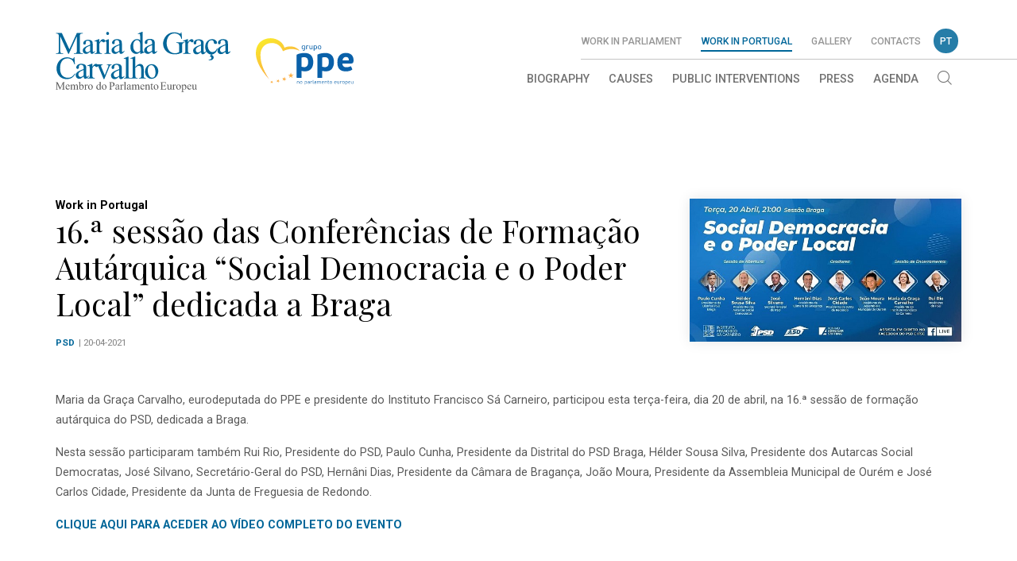

--- FILE ---
content_type: text/html; charset=utf-8
request_url: https://www.gracacarvalho.eu/en/work-in-portugal/psd/16-sessao-das-conferencias-de-formacao-autarquica-social-democracia-e-o-poder-local-dedicada-a-braga/8423/
body_size: 5219
content:
<!DOCTYPE html>
<html xmlns="http://www.w3.org/1999/xhtml" xmlns:og="http://opengraphprotocol.org/schema/" xmlns:fb="http://www.facebook.com/2008/fbml" version="XHTML+RDFa 1.0" xml:lang="en" isolang="en-US">
<head>
    
<meta http-equiv="Content-Type" content="text/html; charset=utf-8" lang="en-US">
<title>16.ª sessão das Conferências de Formação Autárquica “Social Democracia e o Poder Local” dedicada a Braga - Work in Portugal - Maria da Graça Carvalho, Member of the European Parliament</title>
<meta http-equiv="title" content="16.ª sessão das Conferências de Formação Autárquica “Social Democracia e o Poder Local” dedicada a Braga - Work in Portugal - Maria da Graça Carvalho, Member of the European Parliament">
<meta name="description" content="Maria da Graça Carvalho, eurodeputada do PPE e presidente do Instituto Francisco Sá Carneiro, participou esta terça-feira, dia 20 de abril, na 16.ª sessão de formação autárquica do PSD, dedica...">
<meta name="keywords" content="16.ª sessão das Conferências de Formação Autárquica “Social Democracia e o Poder Local” dedicada a Braga, Work in Portugal, Maria da Graça Carvalho, European Parliament, congresswoman, Europe">
<meta name="copyright" content="Copyright 2020 - 2026 © Maria da Graça Carvalho - Membro do Parlamento Europeu. Created by Softway">
<meta name="language" content="en">
<meta name="viewport" content="width=device-width, initial-scale=1.0, maximum-scale=1, user-scalable=0">
<meta name="format-detection" content="telephone=no">
<meta http-equiv="X-UA-Compatible" content="IE=edge">
<meta name="theme-color" content="#ffffff">
<meta property="og:title" content="16.ª sessão das Conferências de Formação Autárquica “Social Democracia e o Poder Local” dedicada a Braga - Work in Portugal - Maria da Graça Carvalho, Member of the European Parliament">
<meta property="og:site_name" content="Maria da Graça Carvalho, Member of the European Parliament">
<meta property="og:image" content="https://www.gracacarvalho.eu/xms/img/1200x630/2b7b1/cT05MCZmbHRyW109JmJnPTAwNjY5OSZmYXI9MSZmPWpwZyZmbHRyW109Ym9yZHwwfDB8MjB8MDA2Njk5/L08zbS8tME0zWnJTbS95cXNoYnBmcEFoQXdzTi5sYjJQaFgvTmFBLzR5NHoxeTYxNHlzTmFBczluWnJadHp0ZGty.jpg">
<meta property="og:image:width" content="1200">
<meta property="og:image:height" content="630">
<meta property="og:url" content="/en/work-in-portugal/psd/16-sessao-das-conferencias-de-formacao-autarquica-social-democracia-e-o-poder-local-dedicada-a-braga/8423/">
<meta property="og:type" content="website">
<meta property="og:description" content="Maria da Graça Carvalho, eurodeputada do PPE e presidente do Instituto Francisco Sá Carneiro, participou esta terça-feira, dia 20 de abril, na 16.ª sessão de formação autárquica do PSD, dedica...">
<link rel="apple-touch-icon" sizes="120x120" href="/apple-touch-icon.png">
<link rel="icon" type="image/png" href="/favicon-32x32.png" sizes="32x32">
<link rel="icon" type="image/png" href="/favicon-16x16.png" sizes="16x16">
<link rel="manifest" href="/site.webmanifest">
<link rel="mask-icon" href="/safari-pinned-tab.svg" color="#006699">
<meta name="msapplication-TileColor" content="#006699">
<link rel="shortcut icon" type="image/x-icon" href="/favicon.ico">
<link rel="image_src" href="https://www.gracacarvalho.eu/xms/img/1200x630/2b7b1/cT05MCZmbHRyW109JmJnPTAwNjY5OSZmYXI9MSZmPWpwZyZmbHRyW109Ym9yZHwwfDB8MjB8MDA2Njk5/L08zbS8tME0zWnJTbS95cXNoYnBmcEFoQXdzTi5sYjJQaFgvTmFBLzR5NHoxeTYxNHlzTmFBczluWnJadHp0ZGty.jpg">
<link rel="canonical" href="/en/work-in-portugal/psd/16-sessao-das-conferencias-de-formacao-autarquica-social-democracia-e-o-poder-local-dedicada-a-braga/8423/">

<script id="Cookiebot" src="https://consent.cookiebot.com/uc.js" data-cbid="933fc6fa-0d01-4deb-9a9b-11cb887d1764" data-blockingmode="auto" data-culture="EN" type="text/javascript"></script>
<div data-control="cookiebot">
<template data-marketing-cookies-disabled>
Sharing is disabled because you have blocked Marketing Cookies.
In order to enable this feature, please edit your consent on the Cookies Policy page (on the website footer), and allow Marketing Cookies.</p>
</template>
</div>
<!-- styles -->
<link rel="stylesheet" href="/assets/css/app.css?id=5f9cc569c04b126d5f22"/>

<!-- Fonts -->
<link href="https://fonts.googleapis.com/css?family=Roboto:400,400i,500,700&display=swap" rel="stylesheet">
<link href="https://fonts.googleapis.com/css?family=Playfair+Display&display=swap" rel="stylesheet">

<!-- Google Tag Manager Head -->

<!-- Google Tag Manager -->
<script>(function(w,d,s,l,i){w[l]=w[l]||[];w[l].push({'gtm.start':
            new Date().getTime(),event:'gtm.js'});var f=d.getElementsByTagName(s)[0],
        j=d.createElement(s),dl=l!='dataLayer'?'&l='+l:'';j.async=true;j.src=
        'https://www.googletagmanager.com/gtm.js?id='+i+dl;f.parentNode.insertBefore(j,f);
    })(window,document,'script','dataLayer','GTM-WKWLR8B');</script>
<!-- End Google Tag Manager -->
</head>

<body class="top-fixmenu ">


<!-- Google Tag Manager (noscript) -->
<noscript><iframe src="https://www.googletagmanager.com/ns.html?id=GTM-WKWLR8B"
                  height="0" width="0" style="display:none;visibility:hidden"></iframe></noscript>
<!-- End Google Tag Manager (noscript) -->


<div id="fw-main" class="">

        <div class="nav-container ">
    <div class="container">
        <nav class="navbar navbar-light navbar-expand-md">

            <a class="navbar-brand" href="/en/" title="Maria da Graça Carvalho"></a>
            <div class="navbar-brand-secondary" title="PPE Group in the European Parliament"></div>

            <button class="navbar-toggler collapsed" type="button" data-toggle="collapse" data-target="#navbarMenu" aria-controls="navbarMenu" aria-expanded="false" aria-label="Toggle Menu">
                <div id="nav-icon">
                    <span></span>
                    <span></span>
                    <span></span>
                    <span></span>
                </div>
            </button>

            <div class="search-btn-mobile d-block d-md-none">
                <a href="javascript:void(0);" data-toggle="modal" data-backdrop="static" data-target="#searchModal" title="Search"><i class="icon icon-1 icon-search"></i></a>
            </div>

            <div class="collapse navbar-collapse" id="navbarMenu">
                <div class="ml-md-auto d-flex flex-column align-items-md-end">
                    <ul class="navbar-nav navbar-top justify-content-center justify-md-content-end">
                        <li class="nav-item ">
                            <a href="/en/work-in-parliament/" class="nav-link">Work in Parliament</a>
                        </li>
                        <li class="nav-item active">
                            <a href="/en/work-in-portugal/" class="nav-link">Work in Portugal</a>
                        </li>
                        <li class="nav-item ">
                            <a href="/en/gallery/" class="nav-link">Gallery</a>
                        </li>
                        <li class="nav-item ">
                            <a href="/en/contacts/" class="nav-link">Contacts</a>
                        </li>
                        <li class="nav-item lang-container">
                                                            <a href="/pt/atividade-em-portugal/psd/16-sessao-das-conferencias-de-formacao-autarquica-social-democracia-e-o-poder-local-dedicada-a-braga/8423/" class="nav-link">
                                    <div class="lang d-none d-md-inline">PT</div>
                                    <div class="lang d-inline-block d-md-none">Português</div>
                                </a>
                            
                        </li>
                    </ul>
                    <ul class="navbar-nav justify-content-center justify-md-content-end order-first order-md-last">
                        <li class="nav-item ">
                            <a href="/en/biography/" class="nav-link">Biography</a>
                        </li>
                        <li class="nav-item ">
                            <a href="/en/causes/" class="nav-link">Causes</a>
                        </li>
                        <li class="nav-item ">
                            <a href="/en/public-interventions/" class="nav-link">Public Interventions</a>
                        </li>
                        <li class="nav-item ">
                            <a href="/en/press/" class="nav-link">Press</a>
                        </li>
                        <li class="nav-item ">
                            <a href="/en/agenda/" class="nav-link">Agenda</a>
                        </li>
                        <li class="nav-item d-none d-md-inline-block ">
                            <a href="javascript:void(0);" data-toggle="modal" data-backdrop="static" data-target="#searchModal" id="searchBtn" class="nav-link" title="Search"><i class="icon icon-1 icon-search"></i></a>
                        </li>
                    </ul>
                </div>

            </div>

        </nav>
    </div>
</div>

<header >

    
</header>
    
    <section class="section-gutter">
        <div class="container clearfix">

			
			                <div class="d-none d-sm-block detail-photo gallery ">

					
					                        <a href="https://www.gracacarvalho.eu/xms/img/1200x/20df4/cT05MCZmbHRyW109/L08zbS8tME0zWnJTbS95cXNoYnBmcEFoQXdzTi5sYjJQaFgvTmFBLzR5NHoxeTYxNHlzTmFBczluWnJadHp0ZGty.jpg" title="16.&ordf; sess&atilde;o  das Confer&ecirc;ncias de Forma&ccedil;&atilde;o Aut&aacute;rquica &ldquo;Social Democracia e o Poder Local&rdquo; dedicada a Braga" class="gallery-item lightgallery-item" >
                            <div class="image-container">
                                <img src="https://www.gracacarvalho.eu/xms/img/600x/f941a/cT05MCZmbHRyW109dXNt/L08zbS8tME0zWnJTbS95cXNoYnBmcEFoQXdzTi5sYjJQaFgvTmFBLzR5NHoxeTYxNHlzTmFBczluWnJadHp0ZGty.jpg" class="img-fluid"/>
                            </div>
                        </a>
					
					
                </div>
			
            <div class="page-title">
                <h1>
                    <strong>Work in Portugal</strong>
					16.&ordf; sess&atilde;o  das Confer&ecirc;ncias de Forma&ccedil;&atilde;o Aut&aacute;rquica &ldquo;Social Democracia e o Poder Local&rdquo; dedicada a Braga                </h1>
                <div class="card-subtitle pt-md-1">
                    <strong>
						PSD						                            <span class="card-date">| 20-04-2021								                            </span>
						                    </strong>
                </div>
            </div>

			                <div class="d-block d-sm-none detail-photo ">
                    <a href="javascript:void(0);" title="16.&ordf; sess&atilde;o  das Confer&ecirc;ncias de Forma&ccedil;&atilde;o Aut&aacute;rquica &ldquo;Social Democracia e o Poder Local&rdquo; dedicada a Braga" class="position-relative" data-launch-gallery>
                        <div class="image-container">
                            <img src="https://www.gracacarvalho.eu/xms/img/600x/f941a/cT05MCZmbHRyW109dXNt/L08zbS8tME0zWnJTbS95cXNoYnBmcEFoQXdzTi5sYjJQaFgvTmFBLzR5NHoxeTYxNHlzTmFBczluWnJadHp0ZGty.jpg" class="img-fluid"/>
                        </div>
						                    </a>
                </div>
			

            <div class="xms-text">
				<p>Maria da Gra&ccedil;a Carvalho, eurodeputada do PPE e presidente do Instituto Francisco S&aacute; Carneiro, participou esta ter&ccedil;a-feira, dia 20 de abril, na 16.&ordf; sess&atilde;o de forma&ccedil;&atilde;o aut&aacute;rquica do PSD, dedicada a Braga.</p>
<p>Nesta sess&atilde;o participaram tamb&eacute;m Rui Rio, Presidente do PSD, Paulo Cunha, Presidente da Distrital do PSD Braga, H&eacute;lder Sousa Silva, Presidente dos Autarcas Social Democratas, Jos&eacute; Silvano, Secret&aacute;rio-Geral do PSD, Hern&acirc;ni Dias, Presidente da C&acirc;mara de Bragan&ccedil;a, Jo&atilde;o Moura, Presidente da Assembleia Municipal de Our&eacute;m e Jos&eacute; Carlos Cidade, Presidente da Junta de Freguesia&nbsp;de Redondo.</p>
<p><a href="https://www.facebook.com/ifsacarneiro/videos/959480584825789"><strong>CLIQUE AQUI PARA ACEDER AO V&Iacute;DEO COMPLETO DO EVENTO</strong></a></p>
<p><a href="https://www.facebook.com/ifsacarneiro/videos/516667612832986"><strong>&nbsp;</strong></a></p>            </div>

            <div class="btn-container mt-4 mt-md-5">
                <ul>
					
					                </ul>
            </div>

            <div class="clearfix"></div>

            <div class="share d-flex mt-4 mt-md-5">
                <a href="javascript:history.go(-1);" class="btn btn-link"><i class="icon icon-arrow-left mr-1"></i> Back</a>
                <div class="ml-auto" data-share>
                    <strong>Share</strong>
                    <a href="javascript:void(0);" class="addthis_button_facebook"><i class="icon icon-facebook"></i></a>
                    <a href="javascript:void(0);" class="addthis_button_twitter"><i class="icon icon-twitter"></i></a>
                    <a href="javascript:void(0);" class="addthis_button_linkedin"><i class="icon icon-linkedin"></i></a>
                    <a href="javascript:void(0);" class="addthis_button_compact"><i class="icon icon-plus"></i></a>
                </div>
            </div>

        </div>
    </section>



        <footer>
    <div class="container">

        <div class="footer-top bg-primary gutter-medium-small">
            <div class="row">
                <div class="col-lg-6">
                                            <h4 class="title-sans-serif h6 mb-3 mb-lg-4">Follow me</h4>
                        <div class="follow mb-4 mb-lg-0">
                                                            <a href="https://www.facebook.com/margracacarvalho"
                                    
           data-sw-gtm-track
           data-sw-gtm-category="link"
           data-sw-gtm-action="click_link"
           data-sw-gtm-label="https://www.facebook.com/margracacarvalho|/en/work-in-portugal/psd/16-sessao-das-conferencias-de-formacao-autarquica-social-democracia-e-o-poder-local-dedicada-a-braga/8423/"
                                           class=""
                                   target="_blank"
                                   title="Follow me on Facebook"><i class="icon icon-facebook"></i> Facebook</a>
                            
                                                            <a href="https://twitter.com/mgracacarvalho"
                                    
           data-sw-gtm-track
           data-sw-gtm-category="link"
           data-sw-gtm-action="click_link"
           data-sw-gtm-label="https://twitter.com/mgracacarvalho|/en/work-in-portugal/psd/16-sessao-das-conferencias-de-formacao-autarquica-social-democracia-e-o-poder-local-dedicada-a-braga/8423/"
                                           target="_blank"
                                   class="" title="Follow me on Twitter"><i class="icon icon-twitter"></i> Twitter</a>
                            
                                                            <a href="https://www.linkedin.com/in/margracacarvalho/"
                                    
           data-sw-gtm-track
           data-sw-gtm-category="link"
           data-sw-gtm-action="click_link"
           data-sw-gtm-label="https://www.linkedin.com/in/margracacarvalho/|/en/work-in-portugal/psd/16-sessao-das-conferencias-de-formacao-autarquica-social-democracia-e-o-poder-local-dedicada-a-braga/8423/"
                                           target="_blank"
                                   class="" title="Follow me on LinkedIn"><i class="icon icon-linkedin"></i> LinkedIn</a>
                            
                                                            <a href="https://www.instagram.com/margracacarvalho/"
                                    
           data-sw-gtm-track
           data-sw-gtm-category="link"
           data-sw-gtm-action="click_link"
           data-sw-gtm-label="https://www.instagram.com/margracacarvalho/|/en/work-in-portugal/psd/16-sessao-das-conferencias-de-formacao-autarquica-social-democracia-e-o-poder-local-dedicada-a-braga/8423/"
                                           target="_blank"
                                   class="" title="Follow me on Instagram"><i class="icon icon-instagram"></i> Instagram</a>
                                                    </div>
                                    </div>
                <div class="col-lg-6">
                    <h4 class="title-sans-serif h6 mb-3 mb-lg-4">Signup to receive the latest news</h4>
                    <div class="form-outline-white form-smaller">
                        <form method="post"
      action="/form/newsletter/"
      id="newsletter-form"
>

    <input type="hidden" name="lang" value="en">
    
            <input type="hidden" name="F_TSTP" value="1768773363" />
            <input type="hidden" name="F_CRC" value="cd974614a9b48f9eff4c23141e301e68" />
        
    <div class="async-message"></div>

    <div class="hide-success">
        <div class="d-flex flex-column flex-sm-row align-items-stretch">
            <div class="form-group">
                <input type="text" name="nome" class="form-control" id="newsletterName" placeholder="Name" />
            </div>
            <div class="form-group">
                <input type="text" name="email" class="form-control" id="newsletterEmail" placeholder="Email" />
            </div>
            <button class="btn btn-white" type="submit" id="newsletterSubmit">Send</button>
        </div>

        <div class="mt-2">
            <div class="form-group">
                <div class="custom-control custom-checkbox">
                    <input class="custom-control-input" name="F_ACCEPT_TERMS" id="optionCheckboxTerms" type="checkbox" value="1" onclick="$(this).trigger('input')">
                    <label class="custom-control-label" for="optionCheckboxTerms">
                        <p>I acknowledge and agree to the terms set forth in the <a href="/en/privacy-policy/" target="_blank">Privacy Policy</a> of this website, which I have read and understood.</p>                    </label>
                </div>
            </div>
        </div>
    </div>


</form>                    </div>
                </div>
            </div>
        </div>

        <div class="footer-bottom gutter-medium px-0">
            <div class="row">
                <div class="col-md-6">
                                    </div>
                <div class="col-md-6">
                                    </div>
            </div>
        </div>

        <div class="copyright">

            <div class="copyright-menu">
                <a href="/en/tems-and-conditions/">Terms and Conditions</a>
                <span>|</span>
                <a href="/en/privacy-policy/">Privacy Policy</a>
                <span>|</span>
                <a href="/en/cookie-policy/">Cookie Policy</a>
            </div>

            Copyright 2020 - 2026 © Maria da Graça Carvalho - Membro do Parlamento Europeu.
            All rights reserved.  Created by <a href="https://www.softway.net" target="_blank">SOFTWAY</a>.

        </div>

    </div>
</footer>
</div>

<!-- modals -->
<div class="modal fade full-modal" id="searchModal" tabindex="-1" role="dialog" aria-labelledby="searchModalLabel" aria-hidden="true">
    <div class="modal-dialog modal-lg modal-dialog-scrollable modal-dialog-centered" role="document">
        <div class="modal-content">
            <div class="modal-body">

                <div class="big-search">
                    <form action="/en/search-results/">
                        <div class="input-group">
                            <input type="text" class="form-control" name="f_kw" data-keyword placeholder="Search in the website"  maxlength="30">
                            <div class="input-group-append">
                                <div class="input-group-text">
                                    <button type="submit"><i class="icon icon-1 icon-search"></i></button>
                                </div>
                            </div>
                        </div>
                    </form>
                </div>

            </div>
        </div>
    </div>
</div>


<!-- scripts -->
<script src="/assets/js/app.js?id=8829966a2afdd13fc68b"></script>

<!-- ie-notification -->
<div id="ie-compatibility-notification">
    <div class="ie-notification-container">
                    <strong>Please note, your browser is out of date.<br />
            </strong> For a good browsing experience we recommend using the latest version of Chrome, Firefox, Safari, Opera or Internet Explorer.
            </div>
</div>

<script>
    var addthis_config = {ui_language: 'en', ui_click: true};
    addthis_config.data_track_addressbar = false;
    addthis_config.data_track_clickback = false;
</script>
<script src="//s7.addthis.com/js/250/addthis_widget.js#pubid=ra-5e97230c22386cf3"></script>


    <script>
		/* <![CDATA[ */$(function(){var $lg=$('.gallery').lightGallery({selector:'.lightgallery-item',thumbnail:false,download:false});$('[data-launch-gallery]').click(function(e){e.preventDefault()
$lg.data('lightGallery').build(0)});});/* ]]> */    </script>
<script>
    /* <![CDATA[ */$(function(){$('#searchModal').on('shown.bs.modal',function(){$(this).find('[data-keyword]').focus();})});/* ]]> */</script>

<script defer src="https://static.cloudflareinsights.com/beacon.min.js/vcd15cbe7772f49c399c6a5babf22c1241717689176015" integrity="sha512-ZpsOmlRQV6y907TI0dKBHq9Md29nnaEIPlkf84rnaERnq6zvWvPUqr2ft8M1aS28oN72PdrCzSjY4U6VaAw1EQ==" data-cf-beacon='{"version":"2024.11.0","token":"d99a546be4044c4e882d2e66b45c43b8","r":1,"server_timing":{"name":{"cfCacheStatus":true,"cfEdge":true,"cfExtPri":true,"cfL4":true,"cfOrigin":true,"cfSpeedBrain":true},"location_startswith":null}}' crossorigin="anonymous"></script>
</body>
</html>

--- FILE ---
content_type: image/svg+xml
request_url: https://www.gracacarvalho.eu/images/logo_graca_carvalho.svg
body_size: 12655
content:
<svg width="415" height="143" viewBox="0 0 415 143" version="1.1" xmlns="http://www.w3.org/2000/svg" xml:space="preserve" style="fill-rule:evenodd;clip-rule:evenodd;stroke-linejoin:round;stroke-miterlimit:2;">
    <path d="M150.779,106.528c-3.558,2.751 -5.792,4.341 -6.701,4.77c-1.363,0.631 -2.814,0.947 -4.353,0.947c-2.398,0 -4.373,-0.82 -5.925,-2.461c-1.553,-1.641 -2.329,-3.799 -2.329,-6.474c0,-1.691 0.379,-3.155 1.136,-4.392c1.035,-1.716 2.833,-3.331 5.395,-4.846c2.562,-1.514 6.821,-3.356 12.777,-5.527l0,-1.363c0,-3.458 -0.549,-5.83 -1.646,-7.117c-1.098,-1.288 -2.695,-1.931 -4.79,-1.931c-1.59,0 -2.852,0.429 -3.786,1.287c-0.959,0.858 -1.438,1.843 -1.438,2.953l0.076,2.196c0,1.161 -0.297,2.057 -0.89,2.688c-0.593,0.631 -1.369,0.946 -2.328,0.946c-0.934,0 -1.698,-0.328 -2.291,-0.984c-0.593,-0.656 -0.89,-1.552 -0.89,-2.688c0,-2.171 1.111,-4.164 3.332,-5.982c2.221,-1.817 5.338,-2.726 9.351,-2.726c3.079,0 5.603,0.518 7.572,1.553c1.489,0.782 2.587,2.006 3.294,3.672c0.454,1.085 0.681,3.306 0.681,6.663l0,11.774c0,3.307 0.063,5.332 0.189,6.077c0.127,0.744 0.335,1.243 0.625,1.495c0.29,0.253 0.625,0.379 1.003,0.379c0.404,0 0.758,-0.089 1.06,-0.265c0.53,-0.328 1.553,-1.25 3.067,-2.764l0,2.12c-2.827,3.786 -5.527,5.679 -8.102,5.679c-1.237,0 -2.221,-0.429 -2.953,-1.287c-0.732,-0.858 -1.11,-2.322 -1.136,-4.392Zm-104.979,-29.319l-1.135,0c-1.513,-5.052 -3.673,-8.689 -6.48,-10.91c-2.806,-2.221 -6.175,-3.332 -10.104,-3.332c-3.295,0 -6.273,0.836 -8.933,2.508c-2.66,1.672 -4.753,4.339 -6.279,8c-1.525,3.661 -2.288,8.212 -2.288,13.655c0,4.491 0.72,8.384 2.16,11.679c1.44,3.295 3.606,5.821 6.499,7.578c2.892,1.757 6.193,2.636 9.903,2.636c3.221,0 6.065,-0.689 8.53,-2.068c2.465,-1.379 5.174,-4.119 8.127,-8.219l1.135,0.732c-2.489,4.417 -5.394,7.651 -8.713,9.702c-3.319,2.05 -7.261,3.075 -11.825,3.075c-8.225,0 -14.595,-3.051 -19.111,-9.153c-3.368,-4.539 -5.052,-9.885 -5.052,-16.035c0,-4.955 1.111,-9.506 3.332,-13.656c2.221,-4.149 5.278,-7.364 9.17,-9.646c3.893,-2.282 8.146,-3.424 12.759,-3.424c3.588,0 7.127,0.879 10.617,2.636c1.025,0.537 1.757,0.806 2.197,0.806c0.659,0 1.232,-0.232 1.72,-0.696c0.635,-0.659 1.086,-1.574 1.355,-2.746l1.281,0l1.135,16.878Zm47.219,33.598l-17.399,0l0,-1.336c1.732,0 3.018,-0.272 3.859,-0.816c0.618,-0.395 1.051,-1.026 1.298,-1.892c0.124,-0.42 0.185,-1.62 0.185,-3.598l0,-13.169c0,-3.957 -0.08,-6.313 -0.241,-7.067c-0.16,-0.755 -0.457,-1.305 -0.89,-1.651c-0.433,-0.347 -0.971,-0.52 -1.614,-0.52c-0.766,0 -1.632,0.186 -2.597,0.557l-0.371,-1.336l10.276,-4.155l1.558,0l0,7.642c2.845,-5.094 5.763,-7.642 8.755,-7.642c1.331,0 2.438,0.397 3.319,1.191l12.822,0l0,1.381l-1.045,0c-0.971,0 -1.711,0.236 -2.221,0.709c-0.51,0.472 -0.765,1.107 -0.765,1.903c0,0.871 0.261,1.903 0.784,3.098l7.949,18.883l7.986,-19.592c0.573,-1.394 0.859,-2.451 0.859,-3.173c0,-0.348 -0.1,-0.634 -0.299,-0.858c-0.273,-0.373 -0.622,-0.628 -1.045,-0.765c-0.423,-0.137 -1.281,-0.205 -2.575,-0.205l0,-1.381l11.159,0l0,1.381c-1.294,0.099 -2.19,0.36 -2.687,0.783c-0.871,0.747 -1.655,1.991 -2.351,3.732l-12.129,29.334l-1.53,0l-12.204,-28.848c-0.484,-1.187 -0.948,-2.078 -1.392,-2.673c-0.131,0.632 -0.427,1.188 -0.888,1.667c-0.643,0.667 -1.41,1.001 -2.3,1.001c-0.866,0 -1.836,-0.426 -2.912,-1.28c-1.076,-0.853 -1.873,-1.279 -2.393,-1.279c-0.445,0 -0.927,0.247 -1.447,0.742c-1.112,1.013 -2.262,2.683 -3.45,5.008l0,16.285c0,1.88 0.235,3.302 0.705,4.266c0.322,0.668 0.891,1.225 1.707,1.67c0.816,0.445 1.991,0.667 3.524,0.667l0,1.336Zm134.99,-34.056c4.952,0 8.928,1.881 11.928,5.643c2.547,3.214 3.821,6.904 3.821,11.07c0,2.928 -0.702,5.892 -2.107,8.892c-1.405,3 -3.339,5.262 -5.803,6.785c-2.464,1.524 -5.208,2.286 -8.231,2.286c-4.929,0 -8.845,-1.964 -11.75,-5.893c-2.452,-3.309 -3.678,-7.023 -3.678,-11.141c0,-3 0.744,-5.982 2.232,-8.946c1.488,-2.964 3.446,-5.154 5.875,-6.571c2.428,-1.417 4.999,-2.125 7.713,-2.125Zm-161.381,29.088c-3.479,2.689 -5.663,4.243 -6.551,4.663c-1.332,0.616 -2.751,0.925 -4.256,0.925c-2.344,0 -4.275,-0.802 -5.792,-2.406c-1.517,-1.603 -2.276,-3.713 -2.276,-6.328c0,-1.653 0.37,-3.084 1.11,-4.293c1.012,-1.678 2.77,-3.257 5.274,-4.737c2.504,-1.481 6.668,-3.282 12.491,-5.404l0,-1.332c0,-3.38 -0.537,-5.699 -1.61,-6.958c-1.074,-1.258 -2.634,-1.887 -4.682,-1.887c-1.554,0 -2.788,0.419 -3.701,1.258c-0.937,0.839 -1.406,1.801 -1.406,2.887l0.074,2.146c0,1.135 -0.29,2.011 -0.87,2.628c-0.58,0.617 -1.338,0.925 -2.276,0.925c-0.913,0 -1.659,-0.32 -2.239,-0.962c-0.58,-0.641 -0.87,-1.517 -0.87,-2.628c0,-2.121 1.086,-4.07 3.257,-5.847c2.171,-1.776 5.218,-2.665 9.141,-2.665c3.01,0 5.478,0.506 7.402,1.518c1.456,0.765 2.529,1.961 3.22,3.59c0.444,1.061 0.666,3.232 0.666,6.513l0,11.51c0,3.232 0.062,5.212 0.185,5.94c0.123,0.728 0.327,1.215 0.611,1.462c0.283,0.246 0.61,0.37 0.98,0.37c0.395,0 0.741,-0.087 1.037,-0.259c0.518,-0.321 1.517,-1.222 2.997,-2.702l0,2.073c-2.763,3.7 -5.403,5.551 -7.92,5.551c-1.208,0 -2.171,-0.42 -2.886,-1.258c-0.716,-0.839 -1.086,-2.27 -1.11,-4.293Zm111.436,3.649l0,-0.004c1.494,0 2.671,-0.233 3.528,-0.699c0.49,-0.245 0.882,-0.71 1.176,-1.396c0.294,-0.686 0.441,-2.083 0.441,-4.191l0,-30.47c0,-3.847 -0.091,-6.212 -0.275,-7.094c-0.184,-0.882 -0.466,-1.482 -0.846,-1.801c-0.379,-0.319 -0.888,-0.478 -1.525,-0.478c-0.515,0 -1.348,0.196 -2.499,0.588l-0.515,-1.286l10.071,-4.117l1.691,0l0,24.627c2.72,-2.99 4.876,-4.907 6.469,-5.753c1.593,-0.845 3.185,-1.268 4.778,-1.268c1.911,0 3.553,0.527 4.925,1.581c1.373,1.053 2.39,2.707 3.051,4.962c0.466,1.568 0.698,4.435 0.698,8.601l0,11.908c0,2.132 0.172,3.59 0.515,4.374c0.245,0.589 0.662,1.054 1.25,1.397c0.588,0.343 1.666,0.515 3.234,0.515l0,1.323l-16.54,0l0,-1.323l0.772,0c1.568,0 2.659,-0.239 3.271,-0.717c0.613,-0.478 1.042,-1.182 1.287,-2.113c0.073,-0.393 0.11,-1.544 0.11,-3.456l0,-11.908c0,-3.676 -0.19,-6.09 -0.57,-7.241c-0.379,-1.152 -0.986,-2.016 -1.819,-2.592c-0.833,-0.575 -1.838,-0.863 -3.014,-0.863c-1.201,0 -2.45,0.318 -3.749,0.955c-1.299,0.637 -2.855,1.924 -4.668,3.86l0,17.789c0,2.304 0.129,3.737 0.386,4.301c0.257,0.563 0.735,1.035 1.433,1.415c0.699,0.38 1.905,0.57 3.621,0.57l0,1.323l-32.606,0l0,-1.314c1.534,0 2.58,-0.159 3.14,-0.475c0.56,-0.316 0.998,-0.84 1.314,-1.57c0.317,-0.73 0.475,-2.129 0.475,-4.198l0,-30.374c0,-3.773 -0.085,-6.091 -0.256,-6.955c-0.17,-0.864 -0.444,-1.454 -0.821,-1.77c-0.377,-0.317 -0.858,-0.475 -1.442,-0.475c-0.633,0 -1.436,0.195 -2.41,0.584l-0.62,-1.278l9.966,-4.088l1.643,0l0,44.356c0,2.093 0.152,3.48 0.456,4.162c0.305,0.681 0.773,1.198 1.406,1.551c0.573,0.32 1.596,0.495 3.068,0.525Zm48.838,-30.416c-1.262,0 -2.529,0.375 -3.803,1.125c-1.274,0.75 -2.303,2.066 -3.089,3.946c-0.786,1.881 -1.178,4.298 -1.178,7.25c0,4.761 0.946,8.868 2.839,12.32c1.892,3.452 4.386,5.178 7.481,5.178c2.309,0 4.214,-0.952 5.714,-2.857c1.5,-1.904 2.25,-5.178 2.25,-9.82c0,-5.809 -1.25,-10.38 -3.75,-13.713c-1.69,-2.286 -3.845,-3.429 -6.464,-3.429Zm-76.123,24.995l0,-13.213c-3.811,1.515 -6.272,2.588 -7.382,3.218c-1.994,1.111 -3.42,2.272 -4.278,3.484c-0.858,1.211 -1.287,2.536 -1.287,3.975c0,1.817 0.542,3.325 1.628,4.524c1.085,1.199 2.334,1.798 3.748,1.798c1.918,0 4.442,-1.262 7.571,-3.786Zm-84.151,-0.634l0,-12.916c-3.726,1.48 -6.132,2.529 -7.217,3.146c-1.949,1.085 -3.343,2.22 -4.182,3.404c-0.839,1.185 -1.258,2.48 -1.258,3.886c0,1.777 0.53,3.251 1.591,4.423c1.061,1.172 2.282,1.758 3.664,1.758c1.875,0 4.342,-1.234 7.402,-3.701Zm302.52,-49.645c-3.67,-0.153 -6.886,-1.79 -9.65,-4.911c-2.906,-3.282 -4.36,-7.717 -4.36,-13.305c0,-5.412 1.61,-9.809 4.83,-13.191c3.219,-3.383 7.084,-5.074 11.594,-5.074c3.383,0 6.164,0.896 8.344,2.687c2.18,1.792 3.269,3.652 3.269,5.581c0,0.952 -0.306,1.723 -0.92,2.312c-0.614,0.588 -1.472,0.883 -2.575,0.883c-1.478,0 -2.593,-0.476 -3.345,-1.428c-0.426,-0.527 -0.708,-1.529 -0.845,-3.007c-0.138,-1.478 -0.646,-2.606 -1.522,-3.383c-0.877,-0.751 -2.093,-1.127 -3.646,-1.127c-2.506,0 -4.523,0.927 -6.051,2.781c-2.029,2.456 -3.044,5.7 -3.044,9.734c0,4.109 1.008,7.736 3.025,10.881c2.017,3.144 4.742,4.716 8.175,4.716c2.455,0 4.66,-0.839 6.614,-2.518c1.378,-1.152 2.719,-3.245 4.022,-6.276l1.09,0.526c-0.927,4.535 -2.744,8.024 -5.45,10.467c-2.222,2.006 -4.638,3.188 -7.249,3.547l-0.907,1.433c1.579,0.401 2.757,1.077 3.533,2.029c0.777,0.952 1.165,2.105 1.165,3.458c0,1.804 -0.751,3.389 -2.255,4.754c-1.503,1.366 -3.445,2.048 -5.825,2.048c-0.927,0 -2.105,-0.087 -3.533,-0.263l0,-1.616c0.702,0.1 1.303,0.151 1.804,0.151c1.278,0 2.355,-0.42 3.232,-1.259c0.877,-0.84 1.316,-1.798 1.316,-2.876c0,-0.751 -0.288,-1.403 -0.865,-1.954c-0.576,-0.551 -1.29,-0.827 -2.142,-0.827c-0.251,0 -0.576,0.025 -0.977,0.075l3.148,-5.048Zm-68.991,-36.942l-1.29,0c-1.303,-3.931 -2.986,-6.893 -5.05,-8.883c-2.973,-2.875 -6.795,-4.312 -11.463,-4.312c-6.365,0 -11.206,2.518 -14.523,7.556c-2.777,4.251 -4.165,9.313 -4.165,15.186c0,4.767 0.921,9.116 2.764,13.048c1.843,3.932 4.258,6.813 7.243,8.644c2.986,1.83 6.051,2.746 9.197,2.746c1.843,0 3.624,-0.234 5.344,-0.701c1.72,-0.467 3.379,-1.155 4.976,-2.064l0,-14.449c0,-2.506 -0.19,-4.146 -0.571,-4.92c-0.381,-0.775 -0.971,-1.364 -1.769,-1.77c-0.799,-0.405 -2.206,-0.608 -4.221,-0.608l0,-1.401l19.352,0l0,1.401l-0.922,0c-1.917,0 -3.231,0.639 -3.944,1.917c-0.491,0.909 -0.737,2.703 -0.737,5.381l0,15.297c-2.826,1.523 -5.615,2.642 -8.367,3.354c-2.752,0.713 -5.812,1.069 -9.178,1.069c-9.657,0 -16.992,-3.096 -22.005,-9.289c-3.76,-4.644 -5.64,-10.001 -5.64,-16.07c0,-4.399 1.057,-8.613 3.17,-12.643c2.507,-4.792 5.947,-8.478 10.321,-11.058c3.661,-2.138 7.986,-3.207 12.974,-3.207c1.819,0 3.471,0.148 4.958,0.443c1.487,0.295 3.594,0.946 6.321,1.953c1.376,0.516 2.298,0.774 2.765,0.774c0.467,0 0.866,-0.215 1.198,-0.645c0.331,-0.43 0.534,-1.271 0.608,-2.525l1.364,0l1.29,15.776Zm45.216,30.903c-3.479,2.689 -5.662,4.243 -6.55,4.663c-1.333,0.617 -2.751,0.925 -4.256,0.925c-2.344,0 -4.275,-0.802 -5.792,-2.405c-1.518,-1.604 -2.276,-3.714 -2.276,-6.329c0,-1.653 0.37,-3.084 1.11,-4.293c1.012,-1.678 2.769,-3.257 5.274,-4.737c2.504,-1.48 6.667,-3.282 12.49,-5.403l0,-1.333c0,-3.38 -0.537,-5.699 -1.61,-6.957c-1.073,-1.259 -2.634,-1.888 -4.681,-1.888c-1.555,0 -2.788,0.42 -3.701,1.259c-0.938,0.838 -1.407,1.801 -1.407,2.886l0.074,2.147c0,1.135 -0.289,2.011 -0.869,2.627c-0.58,0.617 -1.339,0.926 -2.276,0.926c-0.913,0 -1.66,-0.321 -2.239,-0.963c-0.58,-0.641 -0.87,-1.517 -0.87,-2.627c0,-2.122 1.086,-4.071 3.257,-5.848c2.171,-1.776 5.218,-2.664 9.141,-2.664c3.01,0 5.477,0.505 7.402,1.517c1.455,0.765 2.529,1.962 3.219,3.59c0.445,1.061 0.667,3.232 0.667,6.513l0,11.51c0,3.232 0.061,5.212 0.185,5.94c0.123,0.728 0.327,1.215 0.61,1.462c0.284,0.247 0.611,0.37 0.981,0.37c0.395,0 0.74,-0.086 1.036,-0.259c0.518,-0.321 1.518,-1.221 2.998,-2.702l0,2.073c-2.763,3.701 -5.403,5.551 -7.92,5.551c-1.209,0 -2.171,-0.419 -2.887,-1.258c-0.715,-0.839 -1.085,-2.27 -1.11,-4.293Zm57.654,-0.428c-3.479,2.689 -5.662,4.244 -6.55,4.663c-1.333,0.617 -2.751,0.925 -4.256,0.925c-2.344,0 -4.275,-0.802 -5.792,-2.405c-1.518,-1.604 -2.276,-3.714 -2.276,-6.329c0,-1.653 0.37,-3.084 1.11,-4.293c1.011,-1.678 2.769,-3.257 5.274,-4.737c2.504,-1.48 6.667,-3.281 12.49,-5.403l0,-1.333c0,-3.38 -0.537,-5.699 -1.61,-6.957c-1.073,-1.258 -2.634,-1.888 -4.681,-1.888c-1.555,0 -2.788,0.42 -3.701,1.259c-0.938,0.839 -1.407,1.801 -1.407,2.886l0.074,2.147c0,1.135 -0.29,2.011 -0.869,2.627c-0.58,0.617 -1.339,0.926 -2.276,0.926c-0.913,0 -1.66,-0.321 -2.239,-0.963c-0.58,-0.641 -0.87,-1.517 -0.87,-2.627c0,-2.122 1.086,-4.071 3.257,-5.848c2.171,-1.776 5.218,-2.664 9.141,-2.664c3.01,0 5.477,0.506 7.402,1.517c1.455,0.765 2.529,1.962 3.219,3.59c0.444,1.061 0.666,3.232 0.666,6.514l0,11.509c0,3.232 0.062,5.212 0.186,5.94c0.123,0.728 0.326,1.215 0.61,1.462c0.284,0.247 0.611,0.37 0.981,0.37c0.395,0 0.74,-0.086 1.036,-0.259c0.518,-0.321 1.518,-1.221 2.998,-2.702l0,2.073c-2.763,3.701 -5.403,5.551 -7.92,5.551c-1.209,0 -2.171,-0.419 -2.887,-1.258c-0.715,-0.839 -1.085,-2.27 -1.11,-4.293Zm-200.642,4.968l-1.658,0l0,-4.722c-1.61,1.682 -3.184,2.89 -4.722,3.623c-1.538,0.733 -3.197,1.099 -4.975,1.099c-3.604,0 -6.752,-1.508 -9.444,-4.523c-2.691,-3.016 -4.037,-6.891 -4.037,-11.625c0,-4.734 1.49,-9.066 4.47,-12.995c2.98,-3.929 6.812,-5.893 11.498,-5.893c2.908,0 5.311,0.925 7.21,2.775l0,-6.092c0,-3.772 -0.091,-6.091 -0.271,-6.957c-0.18,-0.865 -0.462,-1.453 -0.847,-1.766c-0.384,-0.312 -0.865,-0.468 -1.442,-0.468c-0.624,0 -1.454,0.192 -2.487,0.576l-0.468,-1.261l9.84,-4.037l1.622,0l0,38.172c0,3.869 0.09,6.23 0.271,7.083c0.18,0.853 0.468,1.448 0.865,1.785c0.396,0.336 0.859,0.504 1.387,0.504c0.47,0 1.052,-0.107 1.748,-0.32c-0.416,-1.092 -0.624,-2.323 -0.624,-3.692c0,-1.653 0.37,-3.084 1.11,-4.293c1.012,-1.678 2.77,-3.257 5.274,-4.737c2.504,-1.48 6.668,-3.281 12.491,-5.403l0,-1.332c0,-3.381 -0.537,-5.7 -1.61,-6.958c-1.073,-1.258 -2.634,-1.888 -4.682,-1.888c-1.554,0 -2.788,0.42 -3.701,1.259c-0.937,0.839 -1.406,1.801 -1.406,2.886l0.074,2.147c0,1.135 -0.29,2.011 -0.87,2.628c-0.58,0.616 -1.338,0.925 -2.276,0.925c-0.913,0 -1.659,-0.321 -2.239,-0.962c-0.58,-0.642 -0.869,-1.518 -0.869,-2.628c0,-2.122 1.085,-4.071 3.256,-5.847c2.171,-1.777 5.219,-2.665 9.141,-2.665c3.01,0 5.478,0.506 7.402,1.517c1.456,0.765 2.529,1.962 3.22,3.59c0.444,1.061 0.666,3.232 0.666,6.514l0,11.509c0,3.232 0.062,5.212 0.185,5.94c0.124,0.728 0.327,1.215 0.611,1.462c0.284,0.247 0.61,0.37 0.981,0.37c0.394,0 0.74,-0.086 1.036,-0.259c0.518,-0.321 1.517,-1.221 2.997,-2.702l0,2.073c-2.763,3.701 -5.403,5.551 -7.919,5.551c-1.209,0 -2.172,-0.419 -2.887,-1.258c-0.716,-0.839 -1.086,-2.27 -1.11,-4.293c-3.479,2.689 -5.663,4.244 -6.551,4.663c-1.332,0.617 -2.751,0.925 -4.256,0.925c-2.344,0 -4.274,-0.802 -5.792,-2.405c-0.406,-0.43 -0.759,-0.896 -1.056,-1.399l-9.156,3.804Zm-120.142,-5.258c-3.273,2.531 -5.327,3.993 -6.163,4.388c-1.253,0.58 -2.588,0.87 -4.004,0.87c-2.206,0 -4.022,-0.754 -5.45,-2.263c-1.427,-1.509 -2.141,-3.494 -2.141,-5.954c0,-1.556 0.348,-2.902 1.045,-4.04c0.951,-1.578 2.605,-3.064 4.961,-4.457c2.357,-1.392 6.274,-3.087 11.752,-5.083l0,-1.254c0,-3.18 -0.505,-5.362 -1.514,-6.546c-1.01,-1.184 -2.478,-1.776 -4.405,-1.776c-1.463,0 -2.623,0.395 -3.482,1.184c-0.882,0.789 -1.323,1.695 -1.323,2.716l0.069,2.02c0,1.067 -0.272,1.891 -0.818,2.472c-0.546,0.58 -1.259,0.87 -2.141,0.87c-0.859,0 -1.562,-0.301 -2.107,-0.905c-0.546,-0.604 -0.818,-1.428 -0.818,-2.472c0,-1.997 1.021,-3.831 3.064,-5.502c2.043,-1.671 4.91,-2.507 8.6,-2.507c2.833,0 5.154,0.476 6.965,1.428c1.369,0.719 2.379,1.845 3.029,3.377c0.418,0.998 0.627,3.041 0.627,6.129l0,10.829c0,3.041 0.058,4.904 0.174,5.588c0.116,0.685 0.307,1.144 0.574,1.376c0.267,0.232 0.575,0.348 0.923,0.348c0.372,0 0.697,-0.081 0.975,-0.244c0.488,-0.301 1.428,-1.149 2.821,-2.542l0,1.95c-2.6,3.482 -5.084,5.223 -7.452,5.223c-1.137,0 -2.043,-0.394 -2.716,-1.183c-0.673,-0.79 -1.021,-2.136 -1.045,-4.04Zm69.069,-0.233c-3.419,2.643 -5.564,4.17 -6.437,4.582c-1.309,0.606 -2.703,0.909 -4.182,0.909c-2.303,0 -4.2,-0.788 -5.691,-2.363c-1.491,-1.576 -2.236,-3.649 -2.236,-6.219c0,-1.624 0.363,-3.03 1.091,-4.218c0.994,-1.648 2.721,-3.2 5.182,-4.655c2.46,-1.454 6.551,-3.224 12.273,-5.309l0,-1.309c0,-3.321 -0.528,-5.6 -1.582,-6.836c-1.055,-1.237 -2.588,-1.855 -4.6,-1.855c-1.528,0 -2.74,0.412 -3.637,1.236c-0.921,0.825 -1.382,1.77 -1.382,2.837l0.073,2.109c0,1.115 -0.285,1.976 -0.854,2.582c-0.57,0.606 -1.316,0.909 -2.237,0.909c-0.897,0 -1.63,-0.315 -2.2,-0.946c-0.57,-0.63 -0.854,-1.49 -0.854,-2.581c0,-2.085 1.066,-4 3.2,-5.746c2.133,-1.745 5.127,-2.618 8.982,-2.618c2.957,0 5.382,0.497 7.272,1.491c1.431,0.751 2.485,1.927 3.164,3.527c0.437,1.043 0.655,3.176 0.655,6.4l0,11.31c0,3.175 0.06,5.121 0.182,5.836c0.121,0.715 0.321,1.194 0.6,1.436c0.278,0.243 0.6,0.364 0.963,0.364c0.388,0 0.727,-0.085 1.018,-0.255c0.509,-0.315 1.491,-1.2 2.946,-2.654l0,2.036c-2.715,3.637 -5.309,5.455 -7.782,5.455c-1.188,0 -2.133,-0.412 -2.836,-1.236c-0.704,-0.825 -1.067,-2.231 -1.091,-4.219Zm-41.463,5.491l-17.399,0l0,-1.335c1.731,0 3.017,-0.272 3.858,-0.816c0.618,-0.396 1.051,-1.027 1.299,-1.892c0.123,-0.421 0.185,-1.62 0.185,-3.599l0,-13.169c0,-3.957 -0.08,-6.313 -0.241,-7.067c-0.161,-0.754 -0.458,-1.305 -0.89,-1.651c-0.433,-0.346 -0.971,-0.519 -1.614,-0.519c-0.767,0 -1.632,0.185 -2.597,0.556l-0.371,-1.335l10.276,-4.155l1.558,0l0,7.642c2.844,-5.095 5.762,-7.642 8.755,-7.642c1.36,0 2.485,0.414 3.376,1.243c0.77,0.716 1.207,1.53 1.311,2.441l7.434,-3.377l1.445,0l0,27.064c0,2.108 0.137,3.511 0.411,4.21c0.273,0.699 0.679,1.22 1.215,1.563c0.536,0.343 1.516,0.515 2.939,0.515l0,1.323l-14.615,0l0,-1.323c1.467,0 2.452,-0.16 2.956,-0.479c0.504,-0.318 0.903,-0.845 1.199,-1.581c0.295,-0.735 0.443,-2.145 0.443,-4.228l0,-12.981c0,-3.652 -0.098,-6.018 -0.295,-7.097c-0.154,-0.784 -0.395,-1.33 -0.723,-1.636c-0.328,-0.307 -0.777,-0.46 -1.347,-0.46c-0.371,0 -0.791,0.068 -1.258,0.203c-0.161,0.429 -0.409,0.818 -0.744,1.166c-0.643,0.668 -1.41,1.002 -2.3,1.002c-0.866,0 -1.837,-0.427 -2.912,-1.28c-1.076,-0.853 -1.874,-1.28 -2.393,-1.28c-0.445,0 -0.928,0.247 -1.447,0.742c-1.113,1.014 -2.263,2.683 -3.45,5.008l0,16.286c0,1.879 0.235,3.301 0.705,4.266c0.321,0.667 0.89,1.224 1.706,1.669c0.816,0.445 1.991,0.668 3.525,0.668l0,1.335Zm-91.879,0l-17.26,0l0,-1.353l1.755,0c2.097,0 3.584,-0.634 4.462,-1.901c0.536,-0.78 0.804,-2.56 0.804,-5.339l0,-32.4c0,-2.194 -0.243,-3.778 -0.731,-4.753c-0.341,-0.707 -0.969,-1.299 -1.883,-1.774c-0.915,-0.475 -2.383,-0.713 -4.407,-0.713l0,-1.353l14.042,0l17.992,38.799l17.699,-38.799l14.042,0l0,1.353l-1.719,0c-2.121,0 -3.62,0.634 -4.498,1.902c-0.536,0.78 -0.804,2.559 -0.804,5.338l0,32.4c0,3.047 0.341,4.949 1.024,5.704c0.902,1.024 2.328,1.536 4.278,1.536l1.719,0l0,1.353l-21.063,0l0,-1.353l1.755,0c2.121,0 3.608,-0.634 4.461,-1.901c0.537,-0.78 0.805,-2.56 0.805,-5.339l0,-33.131l-19.125,41.724l-1.207,0l-19.162,-41.724l0,33.131c0,3.047 0.329,4.949 0.988,5.704c0.902,1.024 2.328,1.536 4.278,1.536l1.755,0l0,1.353Zm302.022,0l-17.399,0l0,-1.335c1.731,0 3.017,-0.272 3.858,-0.816c0.618,-0.396 1.051,-1.027 1.299,-1.892c0.123,-0.421 0.185,-1.62 0.185,-3.599l0,-13.169c0,-3.957 -0.08,-6.313 -0.241,-7.067c-0.161,-0.754 -0.458,-1.305 -0.89,-1.651c-0.433,-0.346 -0.971,-0.519 -1.614,-0.519c-0.767,0 -1.632,0.185 -2.597,0.556l-0.371,-1.335l10.276,-4.155l1.558,0l0,7.642c2.844,-5.095 5.762,-7.642 8.755,-7.642c1.36,0 2.485,0.414 3.376,1.243c0.89,0.828 1.335,1.786 1.335,2.875c0,0.964 -0.321,1.78 -0.964,2.448c-0.643,0.668 -1.41,1.002 -2.3,1.002c-0.866,0 -1.837,-0.427 -2.912,-1.28c-1.076,-0.853 -1.874,-1.28 -2.393,-1.28c-0.445,0 -0.928,0.247 -1.447,0.742c-1.113,1.014 -2.263,2.683 -3.45,5.008l0,16.286c0,1.879 0.235,3.301 0.705,4.266c0.321,0.667 0.89,1.224 1.706,1.669c0.816,0.445 1.991,0.668 3.525,0.668l0,1.335Zm25.381,-6.946l0,-12.916c-3.725,1.481 -6.131,2.529 -7.217,3.146c-1.949,1.085 -3.343,2.22 -4.182,3.405c-0.838,1.184 -1.258,2.479 -1.258,3.886c0,1.776 0.531,3.25 1.592,4.422c1.06,1.172 2.282,1.758 3.663,1.758c1.875,0 4.343,-1.234 7.402,-3.701Zm57.654,-0.428l0,-12.916c-3.725,1.481 -6.131,2.529 -7.217,3.146c-1.949,1.086 -3.343,2.221 -4.182,3.405c-0.838,1.184 -1.258,2.479 -1.258,3.886c0,1.776 0.531,3.25 1.591,4.422c1.061,1.172 2.283,1.758 3.664,1.758c1.875,0 4.343,-1.233 7.402,-3.701Zm-202.3,0.129l0,-17.014c-0.145,-1.634 -0.577,-3.124 -1.298,-4.469c-0.721,-1.346 -1.676,-2.361 -2.866,-3.046c-1.189,-0.685 -2.349,-1.028 -3.478,-1.028c-2.115,0 -4.001,0.95 -5.659,2.848c-2.187,2.499 -3.281,6.152 -3.281,10.958c0,4.854 1.058,8.573 3.172,11.156c2.115,2.584 4.47,3.875 7.066,3.875c2.186,0 4.301,-1.093 6.344,-3.28Zm-118.484,-0.276l0,-12.152c-3.505,1.393 -5.768,2.379 -6.79,2.959c-1.834,1.022 -3.145,2.09 -3.934,3.204c-0.79,1.114 -1.184,2.333 -1.184,3.656c0,1.671 0.499,3.059 1.497,4.161c0.998,1.103 2.147,1.654 3.447,1.654c1.765,0 4.086,-1.161 6.964,-3.482Zm69.069,-0.333l0,-12.692c-3.661,1.455 -6.025,2.485 -7.091,3.091c-1.916,1.067 -3.285,2.182 -4.11,3.346c-0.824,1.164 -1.236,2.436 -1.236,3.818c0,1.746 0.521,3.194 1.564,4.346c1.042,1.151 2.242,1.727 3.6,1.727c1.842,0 4.266,-1.212 7.273,-3.636Zm77.884,-0.14l0,-12.916c-3.726,1.481 -6.131,2.529 -7.217,3.146c-1.949,1.086 -3.343,2.221 -4.182,3.405c-0.839,1.184 -1.258,2.479 -1.258,3.886c0,1.776 0.53,3.25 1.591,4.422c1.061,1.172 2.282,1.758 3.664,1.758c1.875,0 4.342,-1.233 7.402,-3.701Zm-105.688,-44.295c0.92,0 1.703,0.362 2.349,1.085c0.645,0.723 0.968,1.599 0.968,2.629c0,1.03 -0.323,1.912 -0.968,2.647c-0.646,0.736 -1.429,1.104 -2.349,1.104c-0.919,0 -1.708,-0.368 -2.365,-1.104c-0.656,-0.735 -0.985,-1.617 -0.985,-2.647c0,-1.03 0.323,-1.906 0.969,-2.629c0.646,-0.723 1.44,-1.085 2.381,-1.085Z" style="fill:#069;fill-rule:nonzero;"></path>
    <path d="M304.464,142.492l-6.102,0l0,-0.47l0.318,0c0.466,0.008 0.864,-0.081 1.195,-0.267c0.161,-0.094 0.286,-0.244 0.375,-0.452c0.089,-0.207 0.133,-0.735 0.133,-1.582l0,-11.008c0,-0.754 -0.034,-1.233 -0.101,-1.436c-0.068,-0.204 -0.176,-0.356 -0.325,-0.458c-0.148,-0.102 -0.349,-0.153 -0.603,-0.153c-0.204,0 -0.462,0.06 -0.776,0.178l-0.152,-0.406l3.584,-1.449l0.483,0l0,2.72c0.602,-1.026 1.206,-1.744 1.812,-2.155c0.606,-0.411 1.243,-0.616 1.913,-0.616c1.169,0 2.144,0.457 2.923,1.373c0.958,1.118 1.437,2.576 1.437,4.372c0,2.009 -0.577,3.67 -1.729,4.983c-0.949,1.076 -2.144,1.614 -3.585,1.614c-0.627,0 -1.169,-0.089 -1.627,-0.267c-0.339,-0.127 -0.72,-0.381 -1.144,-0.762l0,3.546c0,0.797 0.049,1.303 0.147,1.519c0.097,0.216 0.266,0.388 0.508,0.515c0.241,0.127 0.68,0.191 1.316,0.191l0,0.47Zm-199.114,-5.212l-0.584,0l0,-1.665c-0.568,0.593 -1.123,1.019 -1.666,1.278c-0.542,0.258 -1.127,0.387 -1.754,0.387c-1.271,0 -2.381,-0.531 -3.33,-1.595c-0.949,-1.063 -1.424,-2.43 -1.424,-4.099c0,-1.67 0.526,-3.197 1.576,-4.583c1.051,-1.385 2.403,-2.078 4.055,-2.078c1.026,0 1.873,0.326 2.543,0.979l0,-2.148c0,-1.331 -0.032,-2.149 -0.096,-2.454c-0.063,-0.305 -0.163,-0.512 -0.299,-0.622c-0.135,-0.111 -0.305,-0.166 -0.508,-0.166c-0.22,0 -0.513,0.068 -0.877,0.204l-0.165,-0.445l3.47,-1.424l0.572,0l0,13.461c0,1.365 0.032,2.197 0.095,2.498c0.064,0.301 0.165,0.511 0.305,0.629c0.14,0.119 0.303,0.178 0.49,0.178c0.228,0 0.534,-0.072 0.915,-0.216l0.14,0.445l-3.458,1.436Zm-46.828,-9.991c1.127,-1.567 2.343,-2.351 3.648,-2.351c1.195,0 2.238,0.51 3.127,1.531c0.89,1.022 1.335,2.418 1.335,4.189c0,2.067 -0.686,3.733 -2.059,4.995c-1.178,1.085 -2.492,1.627 -3.941,1.627c-0.678,0 -1.366,-0.123 -2.065,-0.368c-0.699,-0.246 -1.413,-0.615 -2.142,-1.106l0,-12.063c0,-1.322 -0.032,-2.136 -0.095,-2.441c-0.064,-0.305 -0.164,-0.512 -0.299,-0.622c-0.136,-0.111 -0.305,-0.166 -0.509,-0.166c-0.237,0 -0.533,0.068 -0.889,0.204l-0.178,-0.445l3.495,-1.424l0.572,0l0,8.44Zm214.723,9.991l-0.572,0l0,-2.466c-1,1.085 -1.763,1.767 -2.288,2.047c-0.525,0.279 -1.081,0.419 -1.665,0.419c-0.653,0 -1.218,-0.188 -1.697,-0.565c-0.479,-0.377 -0.812,-0.863 -0.998,-1.456c-0.186,-0.593 -0.28,-1.432 -0.28,-2.517l0,-5.198c0,-0.551 -0.059,-0.933 -0.178,-1.144c-0.118,-0.212 -0.294,-0.375 -0.527,-0.49c-0.233,-0.114 -0.655,-0.167 -1.265,-0.159l0,-0.47l4.08,0l0,7.792c0,1.085 0.189,1.796 0.566,2.135c0.377,0.339 0.833,0.509 1.366,0.509c0.365,0 0.778,-0.115 1.24,-0.343c0.462,-0.229 1.01,-0.666 1.646,-1.31l0,-6.597c0,-0.661 -0.121,-1.108 -0.362,-1.341c-0.242,-0.233 -0.744,-0.358 -1.507,-0.375l0,-0.47l3.966,0l0,7.055c0,1.347 0.032,2.171 0.096,2.472c0.063,0.301 0.165,0.511 0.305,0.629c0.139,0.119 0.303,0.178 0.489,0.178c0.263,0 0.559,-0.072 0.89,-0.216l0.178,0.445l-3.483,1.436Zm59.272,0l-0.572,0l0,-2.466c-1,1.085 -1.762,1.767 -2.288,2.047c-0.525,0.279 -1.08,0.419 -1.665,0.419c-0.653,0 -1.218,-0.188 -1.697,-0.565c-0.479,-0.377 -0.811,-0.863 -0.998,-1.456c-0.186,-0.593 -0.279,-1.432 -0.279,-2.517l0,-5.198c0,-0.551 -0.06,-0.933 -0.178,-1.144c-0.119,-0.212 -0.295,-0.375 -0.528,-0.49c-0.233,-0.114 -0.655,-0.167 -1.265,-0.159l0,-0.47l4.081,0l0,7.792c0,1.085 0.188,1.796 0.565,2.135c0.377,0.339 0.833,0.509 1.367,0.509c0.364,0 0.777,-0.115 1.239,-0.343c0.462,-0.229 1.011,-0.666 1.646,-1.31l0,-6.597c0,-0.661 -0.121,-1.108 -0.362,-1.341c-0.242,-0.233 -0.744,-0.358 -1.506,-0.375l0,-0.47l3.965,0l0,7.055c0,1.347 0.032,2.171 0.096,2.472c0.063,0.301 0.165,0.511 0.305,0.629c0.14,0.119 0.303,0.178 0.489,0.178c0.263,0 0.56,-0.072 0.89,-0.216l0.178,0.445l-3.483,1.436Zm-40.574,-12.342c1.763,0 3.178,0.669 4.246,2.008c0.906,1.144 1.36,2.458 1.36,3.941c0,1.042 -0.25,2.097 -0.75,3.165c-0.5,1.067 -1.189,1.872 -2.066,2.415c-0.877,0.542 -1.854,0.813 -2.93,0.813c-1.754,0 -3.148,-0.699 -4.182,-2.097c-0.873,-1.178 -1.309,-2.5 -1.309,-3.966c0,-1.068 0.265,-2.129 0.794,-3.184c0.53,-1.055 1.227,-1.835 2.091,-2.339c0.865,-0.504 1.78,-0.756 2.746,-0.756Zm-53.454,0c1.763,0 3.178,0.669 4.245,2.008c0.907,1.144 1.361,2.458 1.361,3.941c0,1.042 -0.25,2.097 -0.75,3.165c-0.5,1.067 -1.189,1.872 -2.066,2.415c-0.877,0.542 -1.854,0.813 -2.93,0.813c-1.754,0 -3.148,-0.699 -4.182,-2.097c-0.873,-1.178 -1.309,-2.5 -1.309,-3.966c0,-1.068 0.265,-2.129 0.794,-3.184c0.53,-1.055 1.227,-1.835 2.091,-2.339c0.865,-0.504 1.78,-0.756 2.746,-0.756Zm-123.237,0c1.763,0 3.178,0.669 4.246,2.008c0.907,1.144 1.36,2.458 1.36,3.941c0,1.042 -0.25,2.097 -0.75,3.165c-0.5,1.067 -1.189,1.872 -2.066,2.415c-0.877,0.542 -1.853,0.813 -2.93,0.813c-1.754,0 -3.148,-0.699 -4.182,-2.097c-0.872,-1.178 -1.309,-2.5 -1.309,-3.966c0,-1.068 0.265,-2.129 0.795,-3.184c0.529,-1.055 1.226,-1.835 2.091,-2.339c0.864,-0.504 1.779,-0.756 2.745,-0.756Zm-32.54,0c1.762,0 3.177,0.669 4.245,2.008c0.907,1.144 1.36,2.458 1.36,3.941c0,1.042 -0.25,2.097 -0.75,3.165c-0.5,1.067 -1.188,1.872 -2.065,2.415c-0.877,0.542 -1.854,0.813 -2.93,0.813c-1.754,0 -3.148,-0.699 -4.182,-2.097c-0.873,-1.178 -1.309,-2.5 -1.309,-3.966c0,-1.068 0.264,-2.129 0.794,-3.184c0.53,-1.055 1.227,-1.835 2.091,-2.339c0.864,-0.504 1.78,-0.756 2.746,-0.756Zm231.526,4.728c-0.008,1.729 0.411,3.085 1.259,4.068c0.847,0.983 1.843,1.474 2.987,1.474c0.763,0 1.426,-0.209 1.989,-0.629c0.564,-0.419 1.036,-1.137 1.418,-2.154l0.394,0.254c-0.178,1.161 -0.695,2.218 -1.551,3.171c-0.856,0.954 -1.928,1.43 -3.216,1.43c-1.398,0 -2.595,-0.544 -3.591,-1.633c-0.996,-1.089 -1.494,-2.553 -1.494,-4.392c0,-1.991 0.511,-3.544 1.532,-4.658c1.021,-1.115 2.303,-1.672 3.845,-1.672c1.305,0 2.377,0.43 3.216,1.29c0.839,0.86 1.259,2.011 1.259,3.451l-8.047,0Zm-111.29,0c-0.008,1.729 0.411,3.085 1.259,4.068c0.847,0.983 1.843,1.474 2.987,1.474c0.763,0 1.426,-0.209 1.989,-0.629c0.564,-0.419 1.036,-1.137 1.418,-2.154l0.394,0.254c-0.178,1.161 -0.695,2.218 -1.551,3.171c-0.856,0.954 -1.928,1.43 -3.216,1.43c-1.398,0 -2.595,-0.544 -3.591,-1.633c-0.996,-1.089 -1.494,-2.553 -1.494,-4.392c0,-1.991 0.511,-3.544 1.532,-4.658c1.021,-1.115 2.303,-1.672 3.845,-1.672c1.305,0 2.377,0.43 3.216,1.29c0.839,0.86 1.259,2.011 1.259,3.451l-8.047,0Zm-177.462,0c-0.009,1.729 0.411,3.085 1.258,4.068c0.848,0.983 1.843,1.474 2.987,1.474c0.763,0 1.426,-0.209 1.99,-0.629c0.563,-0.419 1.036,-1.137 1.417,-2.154l0.394,0.254c-0.178,1.161 -0.695,2.218 -1.551,3.171c-0.856,0.954 -1.928,1.43 -3.216,1.43c-1.398,0 -2.595,-0.544 -3.591,-1.633c-0.995,-1.089 -1.493,-2.553 -1.493,-4.392c0,-1.991 0.51,-3.544 1.532,-4.658c1.021,-1.115 2.302,-1.672 3.845,-1.672c1.305,0 2.377,0.43 3.216,1.29c0.839,0.86 1.258,2.011 1.258,3.451l-8.046,0Zm150.299,5.581c-1.195,0.923 -1.945,1.457 -2.25,1.601c-0.458,0.212 -0.945,0.318 -1.462,0.318c-0.805,0 -1.468,-0.275 -1.989,-0.826c-0.521,-0.551 -0.782,-1.276 -0.782,-2.174c0,-0.568 0.127,-1.059 0.381,-1.474c0.348,-0.577 0.952,-1.119 1.812,-1.627c0.86,-0.509 2.29,-1.128 4.29,-1.856l0,-0.458c0,-1.161 -0.185,-1.957 -0.553,-2.39c-0.369,-0.432 -0.905,-0.648 -1.608,-0.648c-0.534,0 -0.958,0.144 -1.271,0.432c-0.322,0.288 -0.483,0.619 -0.483,0.992l0.025,0.737c0,0.39 -0.1,0.691 -0.299,0.903c-0.199,0.211 -0.459,0.317 -0.781,0.317c-0.314,0 -0.57,-0.11 -0.769,-0.33c-0.2,-0.22 -0.299,-0.521 -0.299,-0.903c0,-0.728 0.373,-1.398 1.118,-2.008c0.746,-0.61 1.793,-0.915 3.14,-0.915c1.034,0 1.881,0.173 2.542,0.521c0.5,0.263 0.869,0.674 1.106,1.233c0.153,0.364 0.229,1.11 0.229,2.237l0,3.953c0,1.11 0.021,1.79 0.064,2.04c0.042,0.25 0.112,0.418 0.209,0.502c0.098,0.085 0.21,0.128 0.337,0.128c0.136,0 0.254,-0.03 0.356,-0.089c0.178,-0.111 0.521,-0.42 1.03,-0.928l0,0.712c-0.949,1.271 -1.856,1.906 -2.721,1.906c-0.415,0 -0.745,-0.144 -0.991,-0.432c-0.246,-0.288 -0.373,-0.78 -0.381,-1.474Zm-27.456,0c-1.195,0.923 -1.945,1.457 -2.25,1.601c-0.458,0.212 -0.945,0.318 -1.462,0.318c-0.805,0 -1.468,-0.275 -1.989,-0.826c-0.522,-0.551 -0.782,-1.276 -0.782,-2.174c0,-0.568 0.127,-1.059 0.381,-1.474c0.348,-0.577 0.951,-1.119 1.812,-1.627c0.86,-0.509 2.29,-1.128 4.29,-1.856l0,-0.458c0,-1.161 -0.185,-1.957 -0.553,-2.39c-0.369,-0.432 -0.905,-0.648 -1.608,-0.648c-0.534,0 -0.958,0.144 -1.271,0.432c-0.322,0.288 -0.483,0.619 -0.483,0.992l0.025,0.737c0,0.39 -0.1,0.691 -0.299,0.903c-0.199,0.211 -0.46,0.317 -0.782,0.317c-0.313,0 -0.569,-0.11 -0.769,-0.33c-0.199,-0.22 -0.298,-0.521 -0.298,-0.903c0,-0.728 0.373,-1.398 1.118,-2.008c0.746,-0.61 1.793,-0.915 3.14,-0.915c1.034,0 1.881,0.173 2.542,0.521c0.5,0.263 0.869,0.674 1.106,1.233c0.153,0.364 0.229,1.11 0.229,2.237l0,3.953c0,1.11 0.021,1.79 0.063,2.04c0.043,0.25 0.113,0.418 0.21,0.502c0.098,0.085 0.21,0.128 0.337,0.128c0.136,0 0.254,-0.03 0.356,-0.089c0.178,-0.111 0.521,-0.42 1.03,-0.928l0,0.712c-0.95,1.271 -1.856,1.906 -2.721,1.906c-0.415,0 -0.745,-0.144 -0.991,-0.432c-0.246,-0.288 -0.373,-0.78 -0.381,-1.474Zm80.614,-9.966l2.72,0l0,0.89l-2.72,0l0,7.55c0,0.754 0.108,1.263 0.324,1.526c0.216,0.262 0.494,0.394 0.833,0.394c0.279,0 0.55,-0.087 0.813,-0.261c0.263,-0.174 0.466,-0.43 0.61,-0.769l0.496,0c-0.297,0.83 -0.716,1.455 -1.258,1.875c-0.543,0.419 -1.102,0.629 -1.678,0.629c-0.39,0 -0.771,-0.108 -1.144,-0.324c-0.373,-0.216 -0.649,-0.525 -0.827,-0.928c-0.178,-0.402 -0.267,-1.023 -0.267,-1.862l0,-7.83l-1.843,0l0,-0.42c0.466,-0.186 0.943,-0.502 1.43,-0.947c0.488,-0.445 0.922,-0.972 1.303,-1.582c0.195,-0.322 0.466,-0.911 0.814,-1.767l0.394,0l0,3.826Zm-11.11,11.643l-5.758,0l0,-0.457l0.254,0c0.594,0 0.994,-0.151 1.202,-0.451c0.207,-0.301 0.311,-0.875 0.311,-1.723l0,-4.322c0,-1.398 -0.032,-2.249 -0.095,-2.555c-0.064,-0.305 -0.161,-0.512 -0.293,-0.622c-0.131,-0.111 -0.307,-0.166 -0.527,-0.166c-0.238,0 -0.521,0.064 -0.852,0.191l-0.191,-0.458l3.509,-1.423l0.546,0l0,2.466c1.365,-1.644 2.665,-2.466 3.903,-2.466c0.635,0 1.182,0.159 1.639,0.476c0.458,0.318 0.822,0.841 1.094,1.57c0.186,0.509 0.279,1.288 0.279,2.339l0,4.97c0,0.737 0.059,1.237 0.178,1.5c0.093,0.212 0.244,0.377 0.451,0.496c0.208,0.118 0.591,0.178 1.151,0.178l0,0.457l-5.758,0l0,-0.457l0.241,0c0.542,0 0.922,-0.083 1.138,-0.248c0.216,-0.165 0.366,-0.409 0.451,-0.731c0.034,-0.127 0.051,-0.525 0.051,-1.195l0,-4.766c0,-1.06 -0.138,-1.829 -0.413,-2.308c-0.276,-0.478 -0.74,-0.718 -1.392,-0.718c-1.009,0 -2.013,0.551 -3.013,1.653l0,6.139c0,0.788 0.047,1.276 0.14,1.462c0.119,0.246 0.282,0.426 0.489,0.54c0.208,0.115 0.63,0.172 1.265,0.172l0,0.457Zm44.023,-13.461l-0.496,0c-0.178,-0.906 -0.375,-1.529 -0.591,-1.868c-0.216,-0.339 -0.536,-0.598 -0.96,-0.776c-0.339,-0.127 -0.936,-0.19 -1.792,-0.19l-4.729,0l0,6.813l3.788,0c0.983,0 1.64,-0.148 1.971,-0.445c0.44,-0.39 0.686,-1.076 0.737,-2.059l0.47,0l0,5.999l-0.47,0c-0.119,-0.838 -0.237,-1.377 -0.356,-1.614c-0.153,-0.296 -0.403,-0.53 -0.75,-0.699c-0.348,-0.169 -0.881,-0.254 -1.602,-0.254l-3.788,0l0,5.682c0,0.762 0.034,1.226 0.102,1.392c0.068,0.165 0.186,0.296 0.356,0.394c0.169,0.097 0.491,0.146 0.966,0.146l2.924,0c0.974,0 1.682,-0.068 2.122,-0.204c0.441,-0.135 0.865,-0.402 1.271,-0.8c0.526,-0.526 1.064,-1.318 1.615,-2.377l0.508,0l-1.487,4.321l-13.283,0l0,-0.47l0.61,0c0.407,0 0.792,-0.097 1.157,-0.292c0.271,-0.136 0.455,-0.339 0.553,-0.61c0.097,-0.272 0.146,-0.827 0.146,-1.666l0,-11.198c0,-1.093 -0.11,-1.767 -0.331,-2.021c-0.305,-0.339 -0.813,-0.509 -1.525,-0.509l-0.61,0l0,-0.47l13.283,0l0.191,3.775Zm-221.422,13.461l-5.758,0l0,-0.457c0.534,0 0.907,-0.057 1.119,-0.172c0.212,-0.114 0.373,-0.296 0.483,-0.546c0.11,-0.25 0.165,-0.736 0.165,-1.456l0,-4.449c0,-1.279 -0.038,-2.106 -0.114,-2.478c-0.06,-0.28 -0.153,-0.473 -0.28,-0.579c-0.127,-0.106 -0.301,-0.159 -0.521,-0.159c-0.238,0 -0.521,0.064 -0.852,0.191l-0.191,-0.458l3.509,-1.423l0.546,0l0,2.478c0.848,-0.847 1.348,-1.334 1.5,-1.461c0.382,-0.322 0.793,-0.572 1.233,-0.75c0.441,-0.178 0.877,-0.267 1.309,-0.267c0.729,0 1.356,0.212 1.882,0.635c0.525,0.424 0.877,1.038 1.055,1.843c0.873,-1.016 1.61,-1.684 2.211,-2.002c0.602,-0.317 1.221,-0.476 1.856,-0.476c0.619,0 1.168,0.159 1.646,0.476c0.479,0.318 0.858,0.837 1.138,1.558c0.186,0.491 0.28,1.262 0.28,2.313l0,5.008c0,0.729 0.055,1.229 0.165,1.5c0.085,0.187 0.241,0.345 0.47,0.477c0.229,0.131 0.602,0.197 1.119,0.197l0,0.457l-5.746,0l0,-0.457l0.242,0c0.5,0 0.89,-0.098 1.169,-0.293c0.195,-0.135 0.335,-0.351 0.42,-0.648c0.034,-0.144 0.051,-0.555 0.051,-1.233l0,-5.008c0,-0.949 -0.115,-1.619 -0.344,-2.008c-0.33,-0.543 -0.86,-0.814 -1.588,-0.814c-0.45,0 -0.901,0.112 -1.354,0.337c-0.454,0.225 -1.002,0.642 -1.646,1.252l-0.026,0.14l0.026,0.546l0,5.555c0,0.797 0.044,1.292 0.133,1.487c0.089,0.195 0.257,0.358 0.502,0.49c0.246,0.131 0.665,0.197 1.259,0.197l0,0.457l-5.886,0l0,-0.457c0.644,0 1.087,-0.076 1.329,-0.229c0.241,-0.153 0.409,-0.381 0.502,-0.686c0.042,-0.144 0.063,-0.564 0.063,-1.259l0,-5.008c0,-0.949 -0.139,-1.631 -0.419,-2.047c-0.373,-0.542 -0.894,-0.813 -1.564,-0.813c-0.457,0 -0.911,0.123 -1.36,0.369c-0.703,0.372 -1.245,0.792 -1.627,1.258l0,6.241c0,0.763 0.053,1.259 0.159,1.487c0.106,0.229 0.263,0.401 0.47,0.515c0.208,0.115 0.63,0.172 1.265,0.172l0,0.457Zm118.292,0l-5.961,0l0,-0.457c0.593,0 1.034,-0.093 1.322,-0.28c0.212,-0.135 0.36,-0.352 0.445,-0.648c0.042,-0.144 0.063,-0.555 0.063,-1.233l0,-4.513c0,-1.355 -0.027,-2.163 -0.082,-2.421c-0.056,-0.259 -0.157,-0.447 -0.306,-0.566c-0.148,-0.118 -0.332,-0.178 -0.552,-0.178c-0.263,0 -0.56,0.064 -0.89,0.191l-0.127,-0.458l3.521,-1.423l0.533,0l0,2.618c0.975,-1.745 1.975,-2.618 3,-2.618c0.466,0 0.852,0.142 1.157,0.426c0.305,0.283 0.458,0.612 0.458,0.985c0,0.33 -0.111,0.61 -0.331,0.839c-0.22,0.228 -0.483,0.343 -0.788,0.343c-0.297,0 -0.629,-0.146 -0.998,-0.439c-0.368,-0.292 -0.642,-0.438 -0.82,-0.438c-0.152,0 -0.317,0.085 -0.495,0.254c-0.382,0.347 -0.776,0.919 -1.183,1.716l0,5.58c0,0.644 0.081,1.132 0.242,1.462c0.11,0.229 0.305,0.419 0.585,0.572c0.279,0.153 0.682,0.229 1.207,0.229l0,0.457Zm27.367,0l-5.758,0l0,-0.457c0.534,0 0.907,-0.057 1.119,-0.172c0.212,-0.114 0.373,-0.296 0.483,-0.546c0.11,-0.25 0.165,-0.736 0.165,-1.456l0,-4.449c0,-1.279 -0.038,-2.106 -0.114,-2.478c-0.06,-0.28 -0.153,-0.473 -0.28,-0.579c-0.127,-0.106 -0.301,-0.159 -0.521,-0.159c-0.237,0 -0.521,0.064 -0.852,0.191l-0.19,-0.458l3.508,-1.423l0.546,0l0,2.478c0.848,-0.847 1.348,-1.334 1.5,-1.461c0.382,-0.322 0.793,-0.572 1.233,-0.75c0.441,-0.178 0.877,-0.267 1.31,-0.267c0.728,0 1.355,0.212 1.881,0.635c0.525,0.424 0.877,1.038 1.055,1.843c0.873,-1.016 1.61,-1.684 2.212,-2.002c0.601,-0.317 1.22,-0.476 1.855,-0.476c0.619,0 1.168,0.159 1.647,0.476c0.478,0.318 0.858,0.837 1.137,1.558c0.187,0.491 0.28,1.262 0.28,2.313l0,5.008c0,0.729 0.055,1.229 0.165,1.5c0.085,0.187 0.242,0.345 0.47,0.477c0.229,0.131 0.602,0.197 1.119,0.197l0,0.457l-5.745,0l0,-0.457l0.241,0c0.5,0 0.89,-0.098 1.17,-0.293c0.194,-0.135 0.334,-0.351 0.419,-0.648c0.034,-0.144 0.051,-0.555 0.051,-1.233l0,-5.008c0,-0.949 -0.115,-1.619 -0.343,-2.008c-0.331,-0.543 -0.86,-0.814 -1.589,-0.814c-0.449,0 -0.901,0.112 -1.354,0.337c-0.453,0.225 -1.002,0.642 -1.646,1.252l-0.026,0.14l0.026,0.546l0,5.555c0,0.797 0.044,1.292 0.133,1.487c0.089,0.195 0.257,0.358 0.502,0.49c0.246,0.131 0.666,0.197 1.259,0.197l0,0.457l-5.885,0l0,-0.457c0.644,0 1.086,-0.076 1.328,-0.229c0.241,-0.153 0.409,-0.381 0.502,-0.686c0.042,-0.144 0.064,-0.564 0.064,-1.259l0,-5.008c0,-0.949 -0.14,-1.631 -0.42,-2.047c-0.373,-0.542 -0.894,-0.813 -1.563,-0.813c-0.458,0 -0.911,0.123 -1.36,0.369c-0.704,0.372 -1.246,0.792 -1.628,1.258l0,6.241c0,0.763 0.053,1.259 0.159,1.487c0.106,0.229 0.263,0.401 0.471,0.515c0.207,0.115 0.629,0.172 1.264,0.172l0,0.457Zm-180.093,0l-6,0l0,-0.47l0.61,0c0.729,0 1.246,-0.22 1.551,-0.661c0.186,-0.271 0.28,-0.89 0.28,-1.856l0,-11.262c0,-0.762 -0.085,-1.313 -0.255,-1.652c-0.118,-0.246 -0.337,-0.452 -0.654,-0.617c-0.318,-0.165 -0.829,-0.248 -1.532,-0.248l0,-0.47l4.881,0l6.254,13.487l6.152,-13.487l4.881,0l0,0.47l-0.597,0c-0.737,0 -1.259,0.221 -1.564,0.661c-0.186,0.272 -0.279,0.89 -0.279,1.856l0,11.262c0,1.06 0.118,1.721 0.356,1.983c0.313,0.356 0.809,0.534 1.487,0.534l0.597,0l0,0.47l-7.321,0l0,-0.47l0.61,0c0.737,0 1.254,-0.22 1.551,-0.661c0.186,-0.271 0.279,-0.89 0.279,-1.856l0,-11.516l-6.648,14.503l-0.419,0l-6.661,-14.503l0,11.516c0,1.06 0.115,1.721 0.343,1.983c0.314,0.356 0.81,0.534 1.488,0.534l0.61,0l0,0.47Zm161.84,0l-5.707,0l0,-0.457c0.534,0 0.898,-0.055 1.093,-0.165c0.195,-0.111 0.347,-0.293 0.458,-0.547c0.11,-0.254 0.165,-0.742 0.165,-1.462l0,-10.576c0,-1.313 -0.03,-2.12 -0.089,-2.421c-0.059,-0.301 -0.155,-0.506 -0.286,-0.616c-0.131,-0.111 -0.299,-0.166 -0.502,-0.166c-0.221,0 -0.5,0.068 -0.839,0.204l-0.216,-0.445l3.47,-1.424l0.572,0l0,15.444c0,0.729 0.053,1.212 0.159,1.449c0.106,0.238 0.269,0.418 0.489,0.54c0.221,0.123 0.632,0.185 1.233,0.185l0,0.457Zm-94.052,0l-5.961,0l0,-0.457c0.593,0 1.034,-0.093 1.322,-0.28c0.212,-0.135 0.36,-0.352 0.445,-0.648c0.042,-0.144 0.063,-0.555 0.063,-1.233l0,-4.513c0,-1.355 -0.027,-2.163 -0.082,-2.421c-0.055,-0.259 -0.157,-0.447 -0.305,-0.566c-0.149,-0.118 -0.333,-0.178 -0.553,-0.178c-0.263,0 -0.56,0.064 -0.89,0.191l-0.127,-0.458l3.521,-1.423l0.534,0l0,2.618c0.974,-1.745 1.974,-2.618 2.999,-2.618c0.467,0 0.852,0.142 1.157,0.426c0.305,0.283 0.458,0.612 0.458,0.985c0,0.33 -0.11,0.61 -0.331,0.839c-0.22,0.228 -0.483,0.343 -0.788,0.343c-0.296,0 -0.629,-0.146 -0.998,-0.439c-0.368,-0.292 -0.642,-0.438 -0.82,-0.438c-0.152,0 -0.317,0.085 -0.495,0.254c-0.382,0.347 -0.776,0.919 -1.182,1.716l0,5.58c0,0.644 0.08,1.132 0.241,1.462c0.11,0.229 0.305,0.419 0.585,0.572c0.279,0.153 0.682,0.229 1.207,0.229l0,0.457Zm60.469,0l-7.385,0l0,-0.47l0.648,0c0.729,0 1.25,-0.237 1.564,-0.712c0.169,-0.262 0.254,-0.885 0.254,-1.868l0,-11.135c0,-1.085 -0.114,-1.759 -0.343,-2.021c-0.331,-0.373 -0.822,-0.56 -1.475,-0.56l-0.648,0l0,-0.47l6.318,0c1.542,0 2.758,0.159 3.648,0.477c0.889,0.318 1.639,0.853 2.25,1.608c0.61,0.754 0.915,1.648 0.915,2.682c0,1.406 -0.464,2.55 -1.392,3.432c-0.928,0.881 -2.239,1.322 -3.934,1.322c-0.415,0 -0.865,-0.03 -1.348,-0.089c-0.483,-0.06 -1,-0.149 -1.55,-0.267l0,5.021c0,1.084 0.118,1.758 0.356,2.021c0.322,0.373 0.809,0.559 1.461,0.559l0.661,0l0,0.47Zm148.763,0l-5.962,0l0,-0.457c0.593,0 1.034,-0.093 1.322,-0.28c0.212,-0.135 0.36,-0.352 0.445,-0.648c0.042,-0.144 0.064,-0.555 0.064,-1.233l0,-4.513c0,-1.355 -0.028,-2.163 -0.083,-2.421c-0.055,-0.259 -0.157,-0.447 -0.305,-0.566c-0.148,-0.118 -0.333,-0.178 -0.553,-0.178c-0.263,0 -0.559,0.064 -0.89,0.191l-0.127,-0.458l3.521,-1.423l0.534,0l0,2.618c0.975,-1.745 1.974,-2.618 3,-2.618c0.466,0 0.852,0.142 1.157,0.426c0.305,0.283 0.457,0.612 0.457,0.985c0,0.33 -0.11,0.61 -0.33,0.839c-0.221,0.228 -0.483,0.343 -0.788,0.343c-0.297,0 -0.63,-0.146 -0.998,-0.439c-0.369,-0.292 -0.642,-0.438 -0.82,-0.438c-0.153,0 -0.318,0.085 -0.496,0.254c-0.381,0.347 -0.775,0.919 -1.182,1.716l0,5.58c0,0.644 0.081,1.132 0.242,1.462c0.11,0.229 0.305,0.419 0.584,0.572c0.28,0.153 0.682,0.229 1.208,0.229l0,0.457Zm19.473,-8.465l0,4.347c0,0.941 0.038,1.559 0.115,1.856c0.118,0.491 0.409,0.923 0.87,1.296c0.462,0.373 1.045,0.56 1.748,0.56c0.848,0 1.534,-0.331 2.059,-0.992c0.687,-0.864 1.03,-2.08 1.03,-3.648c0,-1.779 -0.39,-3.148 -1.169,-4.106c-0.543,-0.661 -1.187,-0.991 -1.932,-0.991c-0.407,0 -0.81,0.102 -1.208,0.305c-0.305,0.152 -0.809,0.61 -1.513,1.373Zm-220.175,-2.695c-0.45,0 -0.901,0.133 -1.354,0.4c-0.454,0.267 -0.82,0.736 -1.1,1.405c-0.279,0.669 -0.419,1.53 -0.419,2.58c0,1.695 0.337,3.157 1.01,4.386c0.674,1.228 1.562,1.843 2.663,1.843c0.822,0 1.5,-0.339 2.034,-1.017c0.534,-0.678 0.801,-1.843 0.801,-3.496c0,-2.067 -0.445,-3.694 -1.335,-4.881c-0.601,-0.813 -1.368,-1.22 -2.3,-1.22Zm32.54,0c-0.449,0 -0.9,0.133 -1.354,0.4c-0.453,0.267 -0.819,0.736 -1.099,1.405c-0.28,0.669 -0.42,1.53 -0.42,2.58c0,1.695 0.337,3.157 1.011,4.386c0.674,1.228 1.561,1.843 2.663,1.843c0.822,0 1.5,-0.339 2.034,-1.017c0.534,-0.678 0.801,-1.843 0.801,-3.496c0,-2.067 -0.445,-3.694 -1.335,-4.881c-0.602,-0.813 -1.369,-1.22 -2.301,-1.22Zm123.237,0c-0.449,0 -0.901,0.133 -1.354,0.4c-0.453,0.267 -0.82,0.736 -1.099,1.405c-0.28,0.669 -0.42,1.53 -0.42,2.58c0,1.695 0.337,3.157 1.011,4.386c0.673,1.228 1.561,1.843 2.663,1.843c0.822,0 1.5,-0.339 2.033,-1.017c0.534,-0.678 0.801,-1.843 0.801,-3.496c0,-2.067 -0.445,-3.694 -1.334,-4.881c-0.602,-0.813 -1.369,-1.22 -2.301,-1.22Zm53.454,0c-0.449,0 -0.9,0.133 -1.354,0.4c-0.453,0.267 -0.82,0.736 -1.099,1.405c-0.28,0.669 -0.42,1.53 -0.42,2.58c0,1.695 0.337,3.157 1.011,4.386c0.674,1.228 1.561,1.843 2.663,1.843c0.822,0 1.5,-0.339 2.034,-1.017c0.533,-0.678 0.8,-1.843 0.8,-3.496c0,-2.067 -0.444,-3.694 -1.334,-4.881c-0.602,-0.813 -1.369,-1.22 -2.301,-1.22Zm-233.027,2.339l0,6.966c0.432,0.423 0.879,0.743 1.341,0.959c0.462,0.216 0.935,0.324 1.418,0.324c0.771,0 1.489,-0.423 2.154,-1.271c0.665,-0.847 0.998,-2.08 0.998,-3.699c0,-1.491 -0.333,-2.637 -0.998,-3.438c-0.665,-0.801 -1.421,-1.201 -2.269,-1.201c-0.449,0 -0.898,0.114 -1.347,0.343c-0.339,0.169 -0.771,0.508 -1.297,1.017Zm46.244,6.622l0,-5.999c-0.051,-0.577 -0.204,-1.102 -0.458,-1.576c-0.254,-0.475 -0.591,-0.833 -1.011,-1.075c-0.419,-0.241 -0.828,-0.362 -1.226,-0.362c-0.746,0 -1.411,0.335 -1.996,1.004c-0.771,0.882 -1.157,2.17 -1.157,3.865c0,1.711 0.373,3.023 1.119,3.934c0.746,0.911 1.576,1.366 2.491,1.366c0.771,0 1.517,-0.385 2.238,-1.157Zm71.019,-0.305l0,-4.436c-1.28,0.509 -2.106,0.869 -2.479,1.081c-0.669,0.372 -1.148,0.762 -1.436,1.169c-0.288,0.407 -0.433,0.852 -0.433,1.335c0,0.61 0.183,1.116 0.547,1.519c0.364,0.402 0.784,0.603 1.258,0.603c0.644,0 1.492,-0.423 2.543,-1.271Zm-27.456,0l0,-4.436c-1.28,0.509 -2.106,0.869 -2.479,1.081c-0.67,0.372 -1.148,0.762 -1.436,1.169c-0.289,0.407 -0.433,0.852 -0.433,1.335c0,0.61 0.183,1.116 0.547,1.519c0.364,0.402 0.784,0.603 1.258,0.603c0.644,0 1.492,-0.423 2.543,-1.271Zm165.909,-5.491l5.39,0c-0.042,-0.746 -0.131,-1.271 -0.267,-1.576c-0.212,-0.475 -0.527,-0.848 -0.947,-1.119c-0.419,-0.271 -0.858,-0.406 -1.316,-0.406c-0.703,0 -1.332,0.273 -1.887,0.819c-0.555,0.547 -0.879,1.308 -0.973,2.282Zm-111.29,0l5.39,0c-0.042,-0.746 -0.131,-1.271 -0.267,-1.576c-0.212,-0.475 -0.527,-0.848 -0.947,-1.119c-0.419,-0.271 -0.858,-0.406 -1.316,-0.406c-0.703,0 -1.332,0.273 -1.887,0.819c-0.555,0.547 -0.879,1.308 -0.973,2.282Zm-177.462,0l5.389,0c-0.042,-0.746 -0.131,-1.271 -0.266,-1.576c-0.212,-0.475 -0.528,-0.848 -0.947,-1.119c-0.42,-0.271 -0.858,-0.406 -1.316,-0.406c-0.703,0 -1.333,0.273 -1.888,0.819c-0.555,0.547 -0.879,1.308 -0.972,2.282Zm106.293,-0.801c0.449,0.085 0.847,0.149 1.194,0.191c0.348,0.042 0.644,0.063 0.89,0.063c0.882,0 1.642,-0.341 2.282,-1.023c0.64,-0.682 0.96,-1.565 0.96,-2.65c0,-0.746 -0.153,-1.439 -0.458,-2.078c-0.305,-0.64 -0.737,-1.119 -1.297,-1.437c-0.559,-0.317 -1.194,-0.476 -1.906,-0.476c-0.432,0 -0.987,0.08 -1.665,0.241l0,7.169Z" style="fill:#595959;fill-rule:nonzero;"></path>
</svg>

--- FILE ---
content_type: image/svg+xml
request_url: https://www.gracacarvalho.eu/images/logo_ppe.svg
body_size: 3995
content:
<svg width="226" height="108" viewBox="0 0 226 108" version="1.1" xmlns="http://www.w3.org/2000/svg" xml:space="preserve" style="fill-rule:evenodd;clip-rule:evenodd;stroke-linejoin:round;stroke-miterlimit:2;">
    <path d="M207.783,107.426l-0.528,0c-0.103,0 -0.161,-0.011 -0.161,-0.137l0,-7.745c0,-0.091 0.046,-0.149 0.127,-0.183c0.734,-0.321 1.571,-0.413 2.306,-0.413c1.812,0 2.627,1.285 2.627,3.12c0,1.768 -0.861,3.155 -2.651,3.155c-0.447,0 -0.986,-0.045 -1.571,-0.217l0,2.283c0,0.126 -0.023,0.137 -0.149,0.137Zm-94.309,0l-0.527,0c-0.103,0 -0.161,-0.011 -0.161,-0.137l0,-7.745c0,-0.091 0.046,-0.149 0.127,-0.183c0.734,-0.321 1.571,-0.413 2.306,-0.413c1.812,0 2.627,1.285 2.627,3.12c0,1.768 -0.861,3.155 -2.651,3.155c-0.447,0 -0.986,-0.045 -1.572,-0.217l0,2.283c0,0.126 -0.022,0.137 -0.149,0.137Zm89.099,-2.203c-1.699,0 -2.616,-1.078 -2.616,-3.131c0,-2.031 1.101,-3.144 2.65,-3.144c1.71,0 2.628,1.148 2.628,3.11c0,2.053 -0.953,3.165 -2.662,3.165Zm-29.19,0c-1.698,0 -2.616,-1.078 -2.616,-3.131c0,-2.031 1.102,-3.144 2.65,-3.144c1.71,0 2.627,1.148 2.627,3.11c0,2.053 -0.952,3.165 -2.661,3.165Zm-68.743,0c-1.699,0 -2.616,-1.078 -2.616,-3.131c0,-2.031 1.101,-3.144 2.65,-3.144c1.71,0 2.627,1.148 2.627,3.11c0,2.053 -0.952,3.165 -2.661,3.165Zm19.494,-0.378c-0.688,0.287 -1.503,0.378 -2.226,0.378c-1.951,0 -2.443,-0.917 -2.443,-1.88c0,-1.148 0.779,-2.031 2.454,-2.031l1.527,0l0,-0.31c0,-0.781 -0.241,-1.319 -1.469,-1.319c-0.505,0 -1.182,0.114 -1.606,0.252c-0.104,0.034 -0.16,0.034 -0.195,-0.069l-0.115,-0.413c-0.023,-0.08 0.011,-0.137 0.092,-0.172c0.55,-0.219 1.33,-0.333 1.961,-0.333c1.48,0 2.18,0.666 2.18,1.939l0,3.683c0,0.138 -0.057,0.228 -0.16,0.275Zm58.015,-2.535c0,1.605 0.848,2.179 1.916,2.179c0.505,0 1.021,-0.137 1.353,-0.321c0.092,-0.046 0.16,-0.034 0.195,0.046l0.207,0.401c0.046,0.093 0.022,0.161 -0.058,0.196c-0.538,0.321 -1.169,0.412 -1.755,0.412c-1.687,0 -2.707,-0.941 -2.707,-3.109c0,-2.053 1.101,-3.166 2.615,-3.166c1.733,0 2.501,1.067 2.501,2.57c0,0.643 -0.344,0.792 -0.768,0.792l-3.499,0Zm32.484,0c0,1.605 0.849,2.179 1.916,2.179c0.504,0 1.02,-0.137 1.353,-0.321c0.092,-0.046 0.161,-0.034 0.195,0.046l0.207,0.401c0.046,0.093 0.023,0.161 -0.057,0.196c-0.539,0.321 -1.17,0.412 -1.756,0.412c-1.686,0 -2.707,-0.941 -2.707,-3.109c0,-2.053 1.101,-3.166 2.616,-3.166c1.732,0 2.5,1.067 2.5,2.57c0,0.643 -0.343,0.792 -0.768,0.792l-3.499,0Zm-75.009,2.535c-0.688,0.287 -1.503,0.378 -2.226,0.378c-1.95,0 -2.443,-0.917 -2.443,-1.88c0,-1.148 0.779,-2.031 2.454,-2.031l1.527,0l0,-0.31c0,-0.781 -0.241,-1.319 -1.468,-1.319c-0.506,0 -1.183,0.114 -1.607,0.252c-0.103,0.034 -0.161,0.034 -0.195,-0.069l-0.115,-0.413c-0.022,-0.08 0.012,-0.137 0.093,-0.172c0.55,-0.219 1.33,-0.333 1.961,-0.333c1.48,0 2.18,0.666 2.18,1.939l0,3.683c0,0.138 -0.057,0.228 -0.161,0.275Zm13.576,-2.535c0,1.605 0.848,2.179 1.916,2.179c0.504,0 1.02,-0.137 1.353,-0.321c0.092,-0.046 0.16,-0.034 0.195,0.046l0.207,0.401c0.045,0.093 0.022,0.161 -0.058,0.196c-0.538,0.321 -1.169,0.412 -1.755,0.412c-1.687,0 -2.707,-0.941 -2.707,-3.109c0,-2.053 1.101,-3.166 2.616,-3.166c1.732,0 2.5,1.067 2.5,2.57c0,0.643 -0.343,0.792 -0.768,0.792l-3.499,0Zm-19.646,2.776c-0.264,0.103 -0.573,0.126 -0.802,0.126c-0.735,0 -0.976,-0.356 -0.976,-1.09l0,-7.262c0,-0.126 0.034,-0.149 0.161,-0.149l0.528,0c0.126,0 0.16,0.023 0.16,0.149l0,7.011c0,0.447 0.092,0.595 0.425,0.595c0.15,0 0.286,-0.022 0.413,-0.035c0.08,-0.01 0.126,0.013 0.137,0.093l0.057,0.378c0.012,0.127 0,0.138 -0.103,0.184Zm34.034,-5.335l0,3.866c0,0.563 0.183,0.849 0.838,0.849c0.183,0 0.595,-0.035 0.882,-0.092c0.126,-0.011 0.138,0 0.149,0.081l0.092,0.436c0.012,0.081 0.023,0.126 -0.081,0.171c-0.424,0.127 -0.952,0.15 -1.169,0.15c-1.159,0 -1.561,-0.482 -1.561,-1.525l0,-3.936l-0.86,0c-0.126,0 -0.138,-0.057 -0.138,-0.137l0,-0.276c0,-0.103 0.012,-0.137 0.138,-0.172l0.906,-0.149l0.161,-1.113c0.012,-0.138 0.045,-0.16 0.172,-0.207l0.31,-0.114c0.103,-0.023 0.161,0.023 0.161,0.126l0,1.365l1.342,0c0.127,0 0.137,0.058 0.137,0.149l0,0.391c0,0.091 -0.01,0.137 -0.137,0.137l-1.342,0Zm53.298,-0.689l0.517,0c0.126,0 0.16,0.024 0.16,0.15l0,3.12c0,1.492 0.287,2.134 1.905,2.134c0.183,0 0.676,-0.011 1.216,-0.114l0,-5.14c0,-0.126 0.034,-0.15 0.161,-0.15l0.528,0c0.103,0 0.16,0.024 0.16,0.15l0,5.14c0,0.424 -0.207,0.677 -0.631,0.757c-0.424,0.057 -1.125,0.103 -1.492,0.103c-1.973,0 -2.685,-0.746 -2.685,-2.811l0,-3.189c0,-0.126 0.035,-0.15 0.161,-0.15Zm-32.484,0l0.516,0c0.127,0 0.161,0.024 0.161,0.15l0,3.12c0,1.492 0.287,2.134 1.905,2.134c0.183,0 0.675,-0.011 1.215,-0.114l0,-5.14c0,-0.126 0.035,-0.15 0.161,-0.15l0.528,0c0.103,0 0.161,0.024 0.161,0.15l0,5.14c0,0.424 -0.207,0.677 -0.632,0.757c-0.425,0.057 -1.124,0.103 -1.491,0.103c-1.973,0 -2.685,-0.746 -2.685,-2.811l0,-3.189c0,-0.126 0.035,-0.15 0.161,-0.15Zm-45.827,6.035l-0.517,0c-0.103,0 -0.16,-0.022 -0.16,-0.149l0,-5.128c0,-0.436 0.206,-0.688 0.618,-0.758c0.367,-0.056 0.976,-0.114 1.321,-0.114c0.928,0 1.514,0.194 1.984,0.654l0.012,0c0.585,-0.401 1.365,-0.654 2.19,-0.654c1.871,0 2.455,1.113 2.455,2.788l0,3.223c0,0.127 -0.022,0.138 -0.149,0.138l-0.515,0c-0.127,0 -0.161,-0.011 -0.161,-0.138l0,-3.051c0,-1.515 -0.437,-2.214 -1.733,-2.214c-0.458,0 -1.204,0.195 -1.652,0.459c0.218,0.424 0.275,0.952 0.275,1.686l0,3.12c0,0.127 -0.034,0.138 -0.16,0.138l-0.516,0c-0.103,0 -0.15,-0.011 -0.15,-0.138l0,-3.143c0,-1.377 -0.39,-2.122 -1.846,-2.122c-0.183,0 -0.597,0.011 -1.136,0.114l0,5.14c0,0.127 -0.035,0.149 -0.16,0.149Zm-15.422,0l-0.517,0c-0.103,0 -0.149,-0.022 -0.149,-0.149l0,-5.174c0,-0.47 0.115,-0.677 0.609,-0.757c0.343,-0.046 0.664,-0.069 0.952,-0.069c0.894,0 1.64,0.264 2.248,0.792c0.058,0.057 0.058,0.103 0.012,0.161l-0.356,0.458c-0.08,0.08 -0.115,0.058 -0.172,0.012c-0.424,-0.402 -0.987,-0.666 -1.676,-0.666c-0.217,0 -0.481,0 -0.791,0.081l0,5.162c0,0.127 -0.034,0.149 -0.16,0.149Zm68.753,0l-0.516,0c-0.103,0 -0.149,-0.022 -0.149,-0.149l0,-5.174c0,-0.47 0.114,-0.677 0.608,-0.757c0.344,-0.046 0.665,-0.069 0.952,-0.069c0.895,0 1.641,0.264 2.25,0.792c0.057,0.057 0.057,0.103 0.01,0.161l-0.355,0.458c-0.08,0.08 -0.115,0.058 -0.173,0.012c-0.423,-0.402 -0.986,-0.666 -1.674,-0.666c-0.218,0 -0.482,0 -0.792,0.081l0,5.162c0,0.127 -0.034,0.149 -0.161,0.149Zm-99.941,0l-0.516,0c-0.104,0 -0.16,-0.022 -0.16,-0.149l0,-5.128c0,-0.436 0.206,-0.688 0.619,-0.758c0.367,-0.056 1.136,-0.114 1.503,-0.114c1.961,0 2.753,0.815 2.753,2.891l0,3.109c0,0.127 -0.034,0.149 -0.161,0.149l-0.527,0c-0.104,0 -0.161,-0.022 -0.161,-0.149l0,-3.063c0,-1.468 -0.39,-2.191 -1.961,-2.191c-0.184,0 -0.69,0.011 -1.228,0.114l0,5.14c0,0.127 -0.034,0.149 -0.161,0.149Zm64.004,0l-0.516,0c-0.103,0 -0.161,-0.022 -0.161,-0.149l0,-5.128c0,-0.436 0.207,-0.688 0.62,-0.758c0.367,-0.056 1.136,-0.114 1.503,-0.114c1.962,0 2.754,0.815 2.754,2.891l0,3.109c0,0.127 -0.035,0.149 -0.161,0.149l-0.528,0c-0.103,0 -0.161,-0.022 -0.161,-0.149l0,-3.063c0,-1.468 -0.389,-2.191 -1.962,-2.191c-0.183,0 -0.688,0.011 -1.227,0.114l0,5.14c0,0.127 -0.035,0.149 -0.161,0.149Zm-55.295,-5.438c-1.285,0 -1.813,1.113 -1.813,2.399c0,1.422 0.448,2.466 1.79,2.466c1.388,0 1.801,-1.24 1.801,-2.432c0,-1.262 -0.355,-2.433 -1.778,-2.433Zm34.25,2.387l-1.48,0c-0.562,0 -1.651,0.103 -1.651,1.297c0,0.928 0.768,1.181 1.594,1.181c0.275,0 1.009,-0.058 1.537,-0.242l0,-2.236Zm-15.49,0l-1.481,0c-0.561,0 -1.651,0.103 -1.651,1.297c0,0.928 0.768,1.181 1.595,1.181c0.275,0 1.009,-0.058 1.537,-0.242l0,-2.236Zm49.983,-2.387c-1.285,0 -1.812,1.113 -1.812,2.399c0,1.422 0.447,2.466 1.789,2.466c1.388,0 1.801,-1.24 1.801,-2.432c0,-1.262 -0.356,-2.433 -1.778,-2.433Zm29.19,0c-1.285,0 -1.813,1.113 -1.813,2.399c0,1.422 0.447,2.466 1.79,2.466c1.389,0 1.801,-1.24 1.801,-2.432c0,-1.262 -0.355,-2.433 -1.778,-2.433Zm-87.526,0.012c-0.413,0 -1.044,0.08 -1.458,0.252l0,4.337c0.643,0.218 1.091,0.242 1.446,0.242c1.102,0 1.905,-0.678 1.905,-2.434c0,-1.8 -0.769,-2.397 -1.893,-2.397Zm94.308,0c-0.414,0 -1.044,0.08 -1.457,0.252l0,4.337c0.642,0.218 1.09,0.242 1.446,0.242c1.101,0 1.904,-0.678 1.904,-2.434c0,-1.8 -0.769,-2.397 -1.893,-2.397Zm7.011,-0.012c-1.079,0 -1.675,0.873 -1.732,1.962l3.429,0c0,-1.044 -0.367,-1.962 -1.697,-1.962Zm-32.485,0c-1.078,0 -1.675,0.873 -1.732,1.962l3.43,0c0,-1.044 -0.367,-1.962 -1.698,-1.962Zm-28.948,0c-1.079,0 -1.676,0.873 -1.733,1.962l3.43,0c0,-1.044 -0.367,-1.962 -1.697,-1.962Zm-3.001,-7.986l-8.087,0c-1.166,0 -1.633,-0.155 -1.633,-1.322l0,-50.698c0,-1.167 0.233,-1.711 1.555,-2.411c4.976,-2.255 11.587,-3.11 17.185,-3.11c14.697,0 19.673,9.408 19.673,21.228c0,11.586 -5.754,21.15 -18.273,21.15c-3.11,0 -5.443,-0.233 -8.787,-0.933l0,14.774c0,1.167 -0.156,1.322 -1.633,1.322Zm-47.899,0l-8.088,0c-1.167,0 -1.633,-0.155 -1.633,-1.322l0,-50.698c0,-1.167 0.234,-1.711 1.556,-2.411c4.977,-2.255 11.585,-3.11 17.184,-3.11c14.697,0 19.674,9.408 19.674,21.228c0,11.586 -5.755,21.15 -18.274,21.15c-3.11,0 -5.443,-0.233 -8.787,-0.933l0,14.774c0,1.167 -0.155,1.322 -1.632,1.322Zm96.194,-33.125c0.234,6.61 4.122,8.554 9.332,8.554c3.032,0 6.22,-0.778 8.942,-1.944c1.244,-0.389 1.555,-0.312 1.944,0.544l2.489,5.599c0.388,0.932 0.154,1.321 -0.701,1.865c-3.811,2.489 -9.408,3.5 -13.764,3.5c-13.607,0 -19.983,-6.455 -19.983,-21.073c0,-13.685 7.541,-21.617 19.284,-21.617c12.131,0 18.196,6.298 18.196,17.574c0,5.366 -2.177,6.997 -5.833,6.998l-19.906,0Zm-40.753,-14.697c-1.477,0 -4.12,0.311 -5.909,0.855l0,21.23c2.721,0.699 4.821,0.855 6.455,0.855c5.209,0 8.786,-3.188 8.786,-11.664c0,-8.553 -3.421,-11.276 -9.332,-11.276Zm-47.899,0c-1.478,0 -4.122,0.311 -5.91,0.855l0,21.23c2.722,0.699 4.821,0.855 6.454,0.855c5.21,0 8.787,-3.188 8.787,-11.664c0,-8.553 -3.421,-11.276 -9.331,-11.276Zm88.886,7.466l14.541,0c0,-4.588 -1.556,-8.01 -6.998,-8.01c-4.278,0 -7.155,3.344 -7.543,8.01Zm-87.05,-34.206c0.135,0.051 0.202,0.169 0.202,0.321l0,7.462c0,3.023 -1.468,4.052 -4.272,4.457c-0.186,0.017 -0.235,0 -0.286,-0.185l-0.118,-0.928c0,-0.118 0.066,-0.204 0.185,-0.22c1.925,-0.27 2.972,-0.827 2.972,-2.499l0,-0.101c-0.727,0.219 -1.654,0.371 -2.262,0.371c-2.651,0 -3.817,-1.874 -3.817,-4.507c0,-2.753 1.267,-4.727 4.103,-4.727c1.081,0 2.279,0.134 3.293,0.556Zm21.605,11.886l-0.946,0c-0.185,0 -0.27,-0.034 -0.27,-0.237l0,-11.311c0,-0.152 0.068,-0.236 0.203,-0.287c1.131,-0.49 2.363,-0.625 3.444,-0.625c2.701,0 3.934,1.959 3.934,4.61c0,2.549 -1.283,4.626 -3.917,4.626c-0.624,0 -1.367,-0.034 -2.195,-0.288l0,3.275c0,0.203 -0.067,0.237 -0.253,0.237Zm12.254,-3.224c-2.549,0 -3.901,-1.571 -3.901,-4.609c0,-2.972 1.69,-4.627 3.951,-4.627c2.566,0 3.934,1.722 3.934,4.576c0,3.022 -1.401,4.66 -3.984,4.66Zm-23.052,-9.067l0.928,0c0.186,0 0.271,0.033 0.271,0.254l0,4.507c0,2.044 0.405,2.988 2.616,2.988c0.254,0 0.861,-0.016 1.604,-0.135l0,-7.36c0,-0.221 0.068,-0.254 0.27,-0.254l0.929,0c0.186,0 0.27,0.033 0.27,0.254l0,7.377c0,0.726 -0.354,1.148 -1.064,1.284c-0.641,0.084 -1.587,0.135 -2.126,0.135c-2.905,0 -3.968,-1.149 -3.968,-4.204l0,-4.592c0,-0.221 0.084,-0.254 0.27,-0.254Zm-6.65,8.881l-0.928,0c-0.185,0 -0.253,-0.034 -0.253,-0.253l0,-7.429c0,-0.811 0.186,-1.148 1.047,-1.283c0.455,-0.051 0.877,-0.085 1.299,-0.085c1.334,0 2.448,0.337 3.394,1.166c0.085,0.083 0.101,0.185 0.016,0.269l-0.624,0.811c-0.119,0.152 -0.168,0.084 -0.287,0.016c-0.624,-0.607 -1.452,-0.945 -2.397,-0.945c-0.321,0 -0.642,0.034 -0.997,0.101l0,7.379c0,0.219 -0.084,0.253 -0.27,0.253Zm29.769,-7.818c-1.705,0 -2.498,1.537 -2.498,3.344c0,2.026 0.573,3.427 2.448,3.427c1.908,0 2.481,-1.672 2.481,-3.376c0,-1.757 -0.455,-3.395 -2.431,-3.395Zm-10.126,0.034c-0.591,0 -1.418,0.119 -1.942,0.321l0,6.078c0.861,0.253 1.435,0.304 1.958,0.304c1.538,0 2.617,-0.878 2.617,-3.359c0,-2.483 -1.03,-3.344 -2.633,-3.344Zm-27.042,0c-1.571,0 -2.652,0.98 -2.652,3.377c0,2.228 0.929,3.326 2.483,3.326c0.422,0 1.266,-0.067 2.127,-0.338l0,-6.077c-0.658,-0.22 -1.434,-0.288 -1.958,-0.288Z" style="fill:#0960a9;fill-rule:nonzero;"></path>
    <path d="M36.393,100.143l1.887,-1.822l-0.415,2.607l2.335,1.241l-2.599,0.344l-0.431,2.58l-1.149,-2.386l-2.501,0.318l1.744,-1.792l-1.133,-2.316l2.262,1.226Zm14.444,-2.797l1.991,-2.414l-0.139,3.146l2.936,1.155l-3.034,0.759l-0.163,3.118l-1.684,-2.674l-2.922,0.716l1.824,-2.361l-1.656,-2.593l2.847,1.148Zm14.062,-4.793l2.029,-3.281l0.355,3.865l3.778,0.922l-3.579,1.433l0.321,3.834l-2.502,-2.983l-3.631,1.433l2.015,-3.259l-2.456,-2.891l3.67,0.927Zm13.669,-5.438l-3.945,-2.84l4.89,-0.104l1.492,-4.666l1.484,4.624l4.847,-0.066l-3.97,2.883l1.479,4.689l-3.918,-2.821l-3.85,2.831l1.491,-4.53Z" style="fill:#fbad41;fill-rule:nonzero;"></path>
    <path d="M62.531,30.105c20.782,-10.96 38.686,-0.931 38.686,-0.931c-9.043,-12.687 -27.044,-11.783 -34.971,-7.203c-3.29,-12.654 -16.519,-20.888 -29.413,-21.864c-13.093,-0.993 -26.68,4.993 -32.357,16.032c-5.676,11.038 -12.799,35.227 26.422,79.124c-17.283,-27.435 -20.559,-43.152 -20.101,-58.26c0.391,-12.906 8.119,-22.126 18.178,-24.93c21.634,-5.218 31.442,10.282 33.556,18.032Z" style="fill:url(#_Linear1);"></path>
    <defs>
        <linearGradient id="_Linear1" x1="0" y1="0" x2="1" y2="0" gradientUnits="userSpaceOnUse" gradientTransform="matrix(42.993,74.4661,-74.4661,42.993,26.873,-1.70091)">
            <stop offset="0" style="stop-color:#fae82c;stop-opacity:1"></stop>
            <stop offset="1" style="stop-color:#fbad41;stop-opacity:1"></stop>
        </linearGradient>
    </defs>
</svg>

--- FILE ---
content_type: application/x-javascript
request_url: https://consentcdn.cookiebot.com/consentconfig/933fc6fa-0d01-4deb-9a9b-11cb887d1764/gracacarvalho.eu/configuration.js
body_size: 465
content:
CookieConsent.configuration.tags.push({id:187275281,type:"script",tagID:"",innerHash:"",outerHash:"",tagHash:"15987698854471",url:"https://consent.cookiebot.com/uc.js",resolvedUrl:"https://consent.cookiebot.com/uc.js",cat:[1]});CookieConsent.configuration.tags.push({id:187275282,type:"script",tagID:"",innerHash:"",outerHash:"",tagHash:"6660925938562",url:"https://www.google.com/recaptcha/api.js?hl=pt-PT",resolvedUrl:"https://www.google.com/recaptcha/api.js?hl=pt-PT",cat:[1]});CookieConsent.configuration.tags.push({id:187275284,type:"script",tagID:"",innerHash:"",outerHash:"",tagHash:"3988603872723",url:"",resolvedUrl:"",cat:[3]});